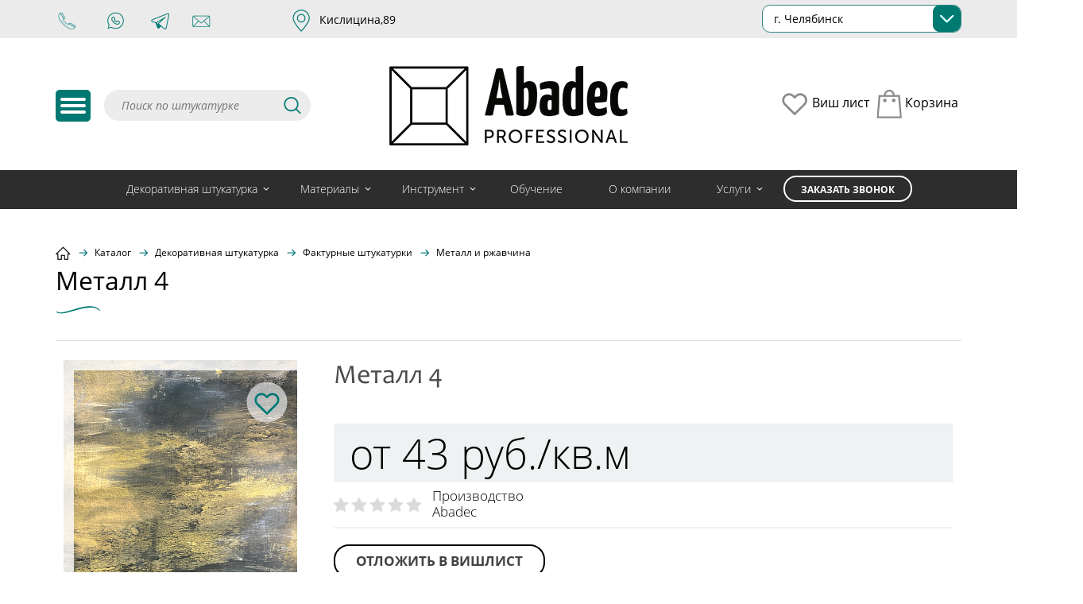

--- FILE ---
content_type: text/html; charset=UTF-8
request_url: https://abadec.ru/catalog/decorative_plaster/roman-stone/metall-4/
body_size: 17644
content:
<!DOCTYPE html>
<html lang="ru" class="notouch">
<head>
	<meta charset="UTF-8">
	<meta name="viewport" content="width=device-width, initial-scale=1.0">
	<title>Металл 4</title>

	<link href='https://fonts.googleapis.com/css?family=Open+Sans:400,300,300italic,400italic,600,600italic,700,700italic&amp;subset=latin,cyrillic' rel='stylesheet' type='text/css'>
	
		
		
	

	<!-- bx head -->
	<meta http-equiv="Content-Type" content="text/html; charset=UTF-8" />
<meta name="robots" content="index, follow" />
<link href="/bitrix/js/ui/design-tokens/dist/ui.design-tokens.min.css?173329930323463" type="text/css"  rel="stylesheet" />
<link href="/bitrix/js/ui/fonts/opensans/ui.font.opensans.min.css?16975428362320" type="text/css"  rel="stylesheet" />
<link href="/bitrix/js/main/popup/dist/main.popup.bundle.min.css?173329936526589" type="text/css"  rel="stylesheet" />
<link href="/local/templates/optimistelite/components/bitrix/iblock.vote/stars2/style.css?16975217561810" type="text/css"  rel="stylesheet" />
<link href="/local/templates/optimistelite/components/bitrix/main.share/element_detail/style.css?16975217551038" type="text/css"  rel="stylesheet" />
<link href="/bitrix/themes/.default/public/tcsbank.kupivkredit/front.css?1697521706206" type="text/css"  data-template-style="true"  rel="stylesheet" />
<link href="/local/templates/optimistelite/css/jquery.bxslider.css?16975217563813" type="text/css"  data-template-style="true"  rel="stylesheet" />
<link href="/local/templates/optimistelite/css/owl.carousel.css?16975217561421" type="text/css"  data-template-style="true"  rel="stylesheet" />
<link href="/local/templates/optimistelite/css/jquery.fancybox.css?16975217564903" type="text/css"  data-template-style="true"  rel="stylesheet" />
<link href="/local/templates/optimistelite/css/jquery-ui.min.css?169752175616760" type="text/css"  data-template-style="true"  rel="stylesheet" />
<link href="/local/templates/optimistelite/css/main.css?169752175691113" type="text/css"  data-template-style="true"  rel="stylesheet" />
<link href="/local/templates/optimistelite/css/media.css?169752175622708" type="text/css"  data-template-style="true"  rel="stylesheet" />
<link href="/local/templates/optimistelite/components/bitrix/search.suggest.input/.default/style.css?1697521755501" type="text/css"  data-template-style="true"  rel="stylesheet" />
<script>if(!window.BX)window.BX={};if(!window.BX.message)window.BX.message=function(mess){if(typeof mess==='object'){for(let i in mess) {BX.message[i]=mess[i];} return true;}};</script>
<script>(window.BX||top.BX).message({"pull_server_enabled":"N","pull_config_timestamp":0,"pull_guest_mode":"N","pull_guest_user_id":0});(window.BX||top.BX).message({"PULL_OLD_REVISION":"Для продолжения корректной работы с сайтом необходимо перезагрузить страницу."});</script>
<script>(window.BX||top.BX).message({"JS_CORE_LOADING":"Загрузка...","JS_CORE_NO_DATA":"- Нет данных -","JS_CORE_WINDOW_CLOSE":"Закрыть","JS_CORE_WINDOW_EXPAND":"Развернуть","JS_CORE_WINDOW_NARROW":"Свернуть в окно","JS_CORE_WINDOW_SAVE":"Сохранить","JS_CORE_WINDOW_CANCEL":"Отменить","JS_CORE_WINDOW_CONTINUE":"Продолжить","JS_CORE_H":"ч","JS_CORE_M":"м","JS_CORE_S":"с","JSADM_AI_HIDE_EXTRA":"Скрыть лишние","JSADM_AI_ALL_NOTIF":"Показать все","JSADM_AUTH_REQ":"Требуется авторизация!","JS_CORE_WINDOW_AUTH":"Войти","JS_CORE_IMAGE_FULL":"Полный размер"});</script>

<script src="/bitrix/js/main/core/core.min.js?1733299363225181"></script>

<script>BX.Runtime.registerExtension({"name":"main.core","namespace":"BX","loaded":true});</script>
<script>BX.setJSList(["\/bitrix\/js\/main\/core\/core_ajax.js","\/bitrix\/js\/main\/core\/core_promise.js","\/bitrix\/js\/main\/polyfill\/promise\/js\/promise.js","\/bitrix\/js\/main\/loadext\/loadext.js","\/bitrix\/js\/main\/loadext\/extension.js","\/bitrix\/js\/main\/polyfill\/promise\/js\/promise.js","\/bitrix\/js\/main\/polyfill\/find\/js\/find.js","\/bitrix\/js\/main\/polyfill\/includes\/js\/includes.js","\/bitrix\/js\/main\/polyfill\/matches\/js\/matches.js","\/bitrix\/js\/ui\/polyfill\/closest\/js\/closest.js","\/bitrix\/js\/main\/polyfill\/fill\/main.polyfill.fill.js","\/bitrix\/js\/main\/polyfill\/find\/js\/find.js","\/bitrix\/js\/main\/polyfill\/matches\/js\/matches.js","\/bitrix\/js\/main\/polyfill\/core\/dist\/polyfill.bundle.js","\/bitrix\/js\/main\/core\/core.js","\/bitrix\/js\/main\/polyfill\/intersectionobserver\/js\/intersectionobserver.js","\/bitrix\/js\/main\/lazyload\/dist\/lazyload.bundle.js","\/bitrix\/js\/main\/polyfill\/core\/dist\/polyfill.bundle.js","\/bitrix\/js\/main\/parambag\/dist\/parambag.bundle.js"]);
</script>
<script>BX.Runtime.registerExtension({"name":"ui.design-tokens","namespace":"window","loaded":true});</script>
<script>BX.Runtime.registerExtension({"name":"ui.fonts.opensans","namespace":"window","loaded":true});</script>
<script>BX.Runtime.registerExtension({"name":"main.popup","namespace":"BX.Main","loaded":true});</script>
<script>BX.Runtime.registerExtension({"name":"popup","namespace":"window","loaded":true});</script>
<script>(window.BX||top.BX).message({"LANGUAGE_ID":"ru","FORMAT_DATE":"DD.MM.YYYY","FORMAT_DATETIME":"DD.MM.YYYY HH:MI:SS","COOKIE_PREFIX":"BITRIX_SM","SERVER_TZ_OFFSET":"18000","UTF_MODE":"Y","SITE_ID":"oe","SITE_DIR":"\/","USER_ID":"","SERVER_TIME":1768889772,"USER_TZ_OFFSET":0,"USER_TZ_AUTO":"Y","bitrix_sessid":"57ba7d1fdd63fd661af3f66606a21bb0"});</script>


<script src="/bitrix/js/pull/protobuf/protobuf.min.js?169753949276433"></script>
<script src="/bitrix/js/pull/protobuf/model.min.js?169753949214190"></script>
<script src="/bitrix/js/main/core/core_promise.min.js?16975390192490"></script>
<script src="/bitrix/js/rest/client/rest.client.min.js?16975420129240"></script>
<script src="/bitrix/js/pull/client/pull.client.min.js?173329923749664"></script>
<script src="/bitrix/js/main/popup/dist/main.popup.bundle.min.js?173329936565924"></script>
<script src="/bitrix/js/main/cphttprequest.min.js?16975221923907"></script>
<script>var ajaxMessages = {wait:"Загрузка..."}</script>



<script src="/local/templates/optimistelite/js/jquery.js?169752175697180"></script>
<script src="/local/templates/optimistelite/js/jquery.formstyler.min.js?169752175618702"></script>
<script src="/local/templates/optimistelite/js/jquery.bxslider.min.js?169752175619359"></script>
<script src="/local/templates/optimistelite/js/owl.carousel.min.js?169752175623890"></script>
<script src="/local/templates/optimistelite/js/jquery.fancybox.pack.js?169752175623135"></script>
<script src="/local/templates/optimistelite/js/jquery.maskedinput.js?169752175615119"></script>
<script src="/local/templates/optimistelite/js/jquery-ui.min.js?169752175637371"></script>
<script src="/local/templates/optimistelite/js/underscore-min.js?169752175616410"></script>
<script src="/local/templates/optimistelite/js/main.js?169752175642045"></script>
<script src="/local/templates/optimistelite/components/bitrix/search.suggest.input/.default/script.js?169752175512503"></script>
<script src="/local/templates/optimistelite/components/bitrix/iblock.vote/stars2/script.js?16975217563234"></script>
<script src="/local/templates/optimistelite/components/bitrix/main.share/element_detail/script.min.js?1697521755711"></script>
<script src="/local/components/optimist/favor.small/templates/.default/script.js?16975217564833"></script>
<script>var _ba = _ba || []; _ba.push(["aid", "affcdaa6f38aa9b1d47713ee5f1e6a0c"]); _ba.push(["host", "abadec.ru"]); (function() {var ba = document.createElement("script"); ba.type = "text/javascript"; ba.async = true;ba.src = (document.location.protocol == "https:" ? "https://" : "http://") + "bitrix.info/ba.js";var s = document.getElementsByTagName("script")[0];s.parentNode.insertBefore(ba, s);})();</script>


	<!-- END bx head -->

	<script type="text/javascript">
		var mapOnContacts = `main.loadScript('https://api-maps.yandex.ru/2.0-stable/?load=package.full&lang=ru-RU', function() {
                ymaps.ready(function () {
                    var myMap = new ymaps.Map('maps', {
                        // центр и коэффициент масштабирования однозначно
                        // определяют область картографирования
                        center: [55.178969, 61.365030],
                        zoom: 16,
                    });

                    myPlacemark = new ymaps.Placemark(myMap.getCenter(), {
                            hintContent: 'Кислицина, 89',
                            balloonContent: 'Г. Челябинск, ул. Кислицина, д. 87 (цоколь)'
                        }, {
                            // Опции.
                            // Необходимо указать данный тип макета.
                            iconLayout: 'default#image',
                            // Своё изображение иконки метки.
                            iconImageHref: '/local/templates/optimistelite/img/ico/placemark.png',
                            // Размеры метки.
                            iconImageSize: [73, 71],
                            // Смещение левого верхнего угла иконки относительно
                            // её &quot;ножки&quot; (точки привязки).
                            iconImageOffset: [-70, -30]
                        });

                    myMap.geoObjects.add(myPlacemark);

                    myMap.controls.add(
                       new ymaps.control.ZoomControl()
                    );

                    myMap.controls.add('typeSelector');
                    myMap.controls.add('searchControl');

                });
            }, 'utf-8');`;
	</script>

</head>
<body class="">
<div id="panel"></div>
<!--'start_frame_cache_small_favor'-->
    <div style="display: none;" id="bxr-basket-content"><span id="bxr-basket-data">{"DELAY":[],"DELAY_PRODUCTS":[]}</span></div>
<!--'end_frame_cache_small_favor'-->

<div class="primary-menu">
    <a href="/" class="primary-menu__close"><i class="ico ico-close"></i></a>
    <div class="primary-menu__list">
        <ul>

			<li><a href="/about/">О нас</a></li>
	
			<li><a href="/payment/">Оплата</a></li>
	
			<li><a href="/contacts/">Контакты</a></li>
	
			<li><a href="/partners/">Партнерам</a></li>
	
			<li><a href="/shipping/">Доставка</a></li>
	
			<li><a href="/details/">Реквизиты</a></li>
	

        </ul>
    </div>

    <ul class="secondary-menu-mobile"></ul>
</div>

<div class="wrapper">
	<header>
		<div class="top-block">
			<div class="container">
				<div class="top-block__contacts">
						<span class="top-block__phone"><a href="tel:+73517772221"><i class="ico ico-phone"></i></a></span>
						<span class="top-block__phone" id="whatsapp"><a href="https://wa.me/79085736969" target="_blank"><i class="ico ico-whatsapp"></i></a></span>
						<span class="top-block__phone" id="telegram"><a href="https://t.me/abadec" target="_blank"><i class="ico ico-telegram"></i></a></span>
						<a href="mailto:info@optimistelite.ru" class="top-block__mail" ><i class="ico ico-mail"></i></a>
						<span class="top-block__adress"><i class="ico ico-adress"></i>Кислицина,89</span>
				</div>
				<div class="top-block__search">
					<form>
						<select class="select-city-list" id="js-select-location">
																							<option selected>г. Челябинск</option>
													</select>
					</form>
				</div>
			</div>
		</div>
		<div class="main-header">
			<div class="container">
				<div class="main-header__search">
					<div class="primary-menu-trigger">
						<span></span>
						<span></span>
						<span></span>
					</div>
					
<form class="search-form" action="/search/">
	<script>
	BX.ready(function(){
		var input = BX("qplSKIW");
		if (input)
			new JsSuggest(input, 'pe:10,md5:,site:oe');
	});
</script>
<IFRAME
	style="width:0px; height:0px; border: 0px;"
	src="javascript:''"
	name="qplSKIW_div_frame"
	id="qplSKIW_div_frame"
></IFRAME><input
			size="15"
		name="q"
	id="qplSKIW"
	value=""
	class="search-suggest"
	type="text"
	autocomplete="off"
	placeholder="Поиск по штукатурке"
/>
    <button name="s" type="submit"><i class="ico ico-search"></i></button>
</form>
				</div>
				<div class="main-header__logo">
					<a href="/"><img src="/local/templates/optimistelite/img/abadec_logo_1.png" alt="logo"></a>
				</div>
				<div class="main-header__links">
					<a href="/order/?favourites" class="main-header__list-link empty_favorites"><i class="ico ico-heart"></i>Виш лист</a>
					<a class="basket empty_cart">
    <i class="ico ico-basket"></i> Корзина <span class="basket-count"></span>
</a>				</div>
			</div>
		</div>
		<div class="nav-wrp">
			<nav>
				<div class="container">
					<div class="nav__ins">
						<div class="primary-menu-trigger">
							<span></span>
							<span></span>
							<span></span>
						</div>
						
<ul class="secondary-menu white-text">
	<ul class="secondary-menu white-text">
		<li class="active root">
			<a href="/catalog/decorative_plaster/" title="Декоративная штукатурка">Декоративная штукатурка</a>
			<ul class="">
				<li class="active root"><a href="/catalog/decorative_plaster/venetian-plaster/" title="Венецианские штукатурки"><strong>Венецианские штукатурки</strong></a></li>

				<li><a href="/catalog/decorative_plaster/venetian-plaster-2/" title="Венецианская штукатурка">Венецианская штукатурка</a></li>
				<li class="active"><a href="/catalog/decorative_plaster/krakelyur/" title="Мрамор">Мрамор</a></li>
				<li><a href="/catalog/decorative_plaster/venetian-plaster-base-with-craquelure/" title="Срез камня">Срез камня</a></li>
				<li class="root"><a href="/catalog/decorative_plaster/smooth-coating/" title="Тонкослойные штукатурки"><strong>Тонкослойные штукатурки</strong></a></li>

				<li><a href="/catalog/decorative_plaster/morskoy-zhemchug/" title="Замша">Замша</a></li>
				<li><a href="/catalog/decorative_plaster/the-karakum-new/" title="Изморозь">Изморозь</a></li>
				<li><a href="/catalog/decorative_plaster/tornado/" title="Песчаные барханы">Песчаные барханы</a></li>
				<li><a href="/catalog/decorative_plaster/wild-silk-new/" title="Флоковые покрытия">Флоковые покрытия</a></li>
				<li><a href="/catalog/decorative_plaster/shyelkovyy-put/" title="Шёлк">Шёлк</a></li>
				<li class="root"><a href="/catalog/decorative_plaster/textured-plaster/" title="Фактурные штукатурки"><strong>Фактурные штукатурки</strong></a></li>

				<li><a href="/catalog/decorative_plaster/crepa/" title="Бетон">Бетон</a></li>
				<li><a href="/catalog/decorative_plaster/mirage/" title="Геометрия">Геометрия</a></li>
				<li><a href="/catalog/decorative_plaster/manna/" title="Дерево">Дерево</a></li>
				<li><a href="/catalog/decorative_plaster/kamennyy-shpon/" title="Каменный шпон">Каменный шпон</a></li>
				<li><a href="/catalog/decorative_plaster/viktoriya/" title="Камни">Камни</a></li>
				<li><a href="/catalog/decorative_plaster/vizantiya/" title="Карта мира">Карта мира</a></li>
				<li><a href="/catalog/decorative_plaster/volna/" title="Кирпич">Кирпич</a></li>
				<li><a href="/catalog/decorative_plaster/dekorativnoe_pokrytie_staryj_zamok/" title="Кожа">Кожа</a></li>
				<li><a href="/catalog/decorative_plaster/roman-stone/" title="Металл и ржавчина">Металл и ржавчина</a></li>
				<li><a href="/catalog/decorative_plaster/okeaniya/" title="Рогожка">Рогожка</a></li>
				<li><a href="/catalog/decorative_plaster/tiburtine-new/" title="Травертин">Травертин</a></li>
				<li><a href="/catalog/decorative_plaster/fakturnye-kraski/" title="Фактурные краски">Фактурные краски</a></li>
				<li><a href="/catalog/decorative_plaster/treshchiny/" title="Шебби шик">Шебби шик</a></li>
				<li class="root"><a href="/catalog/decorative_plaster/khudozhestvennye-dekory/" title="Художественные декоры"><strong>Художественные декоры</strong></a></li>

				<li><a href="/catalog/decorative_plaster/trafarety/" title="Трафареты">Трафареты</a></li>
				<li><a href="/catalog/decorative_plaster/firmennoe-oformlenie/" title="Фирменное оформление">Фирменное оформление</a></li>
				<li><a href="/catalog/decorative_plaster/shtampy/" title="Штампы">Штампы</a></li>
			</ul>
		</li><li class="root">
			<a href="/catalog/materials/" title="Материалы">Материалы</a>
			<ul>
				<li><a href="/catalog/materials/dekorativnye-dobavki-i-kolery/" title="Декоративные добавки и колеры"><strong>Декоративные добавки и колеры</strong></a></li>

				<li><a href="/catalog/materials/dekorativnye-pokrytiya/" title="Декоративные покрытия"><strong>Декоративные покрытия</strong></a></li>

				<li><a href="/catalog/materials/kraski-i-finishnye-materialy/" title="Краски и Финишные материалы"><strong>Краски и Финишные материалы</strong></a></li>

				<li><a href="/catalog/materials/podgotovitelnye-materialy/" title="Подготовительные материалы"><strong>Подготовительные материалы</strong></a></li>

			</ul>
		</li><li class="root">
			<a href="/catalog/tool/" title="Инструмент">Инструмент</a>
			<ul>
				<li><a href="/catalog/tool/applikatory-shtampy-trafarety/" title="Аппликаторы, штампы, трафареты"><strong>Аппликаторы, штампы, трафареты</strong></a></li>

				<li><a href="/catalog/tool/gubki-perchatki-dekorativnye/" title="Губки, перчатки декоративные"><strong>Губки, перчатки декоративные</strong></a></li>

				<li><a href="/catalog/tool/Dekorativnye_valiki/" title="Декоративные валики"><strong>Декоративные валики</strong></a></li>

				<li><a href="/catalog/tool/kelmy-venetsianskie/" title="Кельмы венецианские"><strong>Кельмы венецианские</strong></a></li>

				<li><a href="/catalog/tool/kelmy-venetsianskie-plastikovye/" title="Кельмы венецианские пластиковые"><strong>Кельмы венецианские пластиковые</strong></a></li>

				<li><a href="/catalog/tool/Kisti_dekorativnye_i_maljarnye/" title="Кисти декоративные и малярные"><strong>Кисти декоративные и малярные</strong></a></li>

				<li><a href="/catalog/tool/shpatelya/" title="Шпателя, скребки, гребенки"><strong>Шпателя, скребки, гребенки</strong></a></li>

			</ul>
		</li>
		<li>
			<a href="/training/" title="Обучение">Обучение</a>
		</li>
		<li>
			<a href="/about/" title="О компании">О компании</a>
		</li>
		<li class="root">
			<a href="/catalog/services/" title="Услуги">Услуги</a>
			<ul>
				<li><a href="/catalog/services/interernaya-rospis/" title="Интерьерная роспись"><strong>Интерьерная роспись</strong></a></li>

				<li><a href="/catalog/services/testovyy-razdel-uslug/" title="Лепка в интерьере (барельеф)"><strong>Лепка в интерьере (барельеф)</strong></a></li>

				<li><a href="/catalog/services/montazh-fresok/" title="Монтаж фресок"><strong>Монтаж фресок</strong></a></li>

				<li><a href="/catalog/services/nanesenie-venetsianskikh-shtukaturok/" title="Нанесение венецианских штукатурок"><strong>Нанесение венецианских штукатурок</strong></a></li>

				<li><a href="/catalog/services/nanesenie-tonkosloynykh-shtukaturok/" title="Нанесение тонкослойных штукатурок"><strong>Нанесение тонкослойных штукатурок</strong></a></li>

				<li><a href="/catalog/services/nanesenie-dekorativnoy-shtukaturki/" title="Нанесение фактурной декоративной штукатурки"><strong>Нанесение фактурной декоративной штукатурки</strong></a></li>

				<li><a href="/catalog/services/nanesenie-fasadnykh-shtukaturok/" title="Нанесение фасадных штукатурок"><strong>Нанесение фасадных штукатурок</strong></a></li>

				<li><a href="/catalog/services/trafarety/" title="Работы с трафаретами"><strong>Работы с трафаретами</strong></a></li>

				<li><a href="/catalog/services/sozdanie-osobykh-dekorativnykh-effektov/" title="Создание особых декоративных эффектов"><strong>Создание особых декоративных эффектов</strong></a></li>

			</ul>
		</li>

	</ul>
</ul>
						<a href="#callback" class="btn-white jsform">ЗАКАЗАТЬ ЗВОНОК</a>
					</div>

				</div>
			</nav>
		</div>
	</header>

	<main>
				<div class="container">
							<div class="h-page">
					<ul class="road-link"><li><a href="/"><i class="ico ico-home"></i></a></li><li><a href="/catalog/" title="Каталог">Каталог</a></li><li><a href="/catalog/decorative_plaster/" title="Декоративная штукатурка">Декоративная штукатурка</a></li><li><a href="/catalog/decorative_plaster/textured-plaster/" title="Фактурные штукатурки">Фактурные штукатурки</a></li><li>Металл и ржавчина</li></ul>					<h1 class="title-block">Металл 4</h1>
				</div>
						<!-- content -->



<div class="product-wrapper item jsitem" data-id="38579">
	<div class="element_ajax_wrapper">
				<div class="factures-block clearfix" id="38579">
	<div class="factura clearfix">
		<div class="img-block">
			<a href="/upload/resize_cache/iblock/238/1600_1000_1/2382ccfffd2577b542f05e6eaa1f4d00.JPG" class="picture">
				<img src="/upload/resize_cache/iblock/238/315_420_1/2382ccfffd2577b542f05e6eaa1f4d00.JPG" data-id="0" />
			</a>
			<button class="bxr-indicator-item bxr-indicator-item-favor bxr-basket-favor" data-item="38579" data-favor="">
				<span class="favorites_icon"></span>
			</button>
		</div>
		<div class="text">
			<div class="title">
				Металл 4&nbsp;
							</div>
			<div class="descr"></div>
							<div class="price-block">от <span>43</span> руб./кв.м</div>
			
			<div class="manufacturer-block">
				<table class="bx_item_detail_rating">
	<tr>
		<td>
                    <div class="bx_item_rating">
                            <div class="bx_stars_container">
                                    <div id="bx_vo_29_38579_sBq3II_stars" class="bx_stars_bg"></div>
                                    <div id="bx_vo_29_38579_sBq3II_progr" class="bx_stars_progres"></div>
                            </div>
                    </div>
		</td>
		<!--<td>-->
			<!--<span id="" class="bx_stars_rating_votes">(0)</span>-->
		</td>
	</tr>
</table>
<script type="text/javascript">
BX.ready(function(){
	window.bx_vo_29_38579_sBq3II = new JCIblockVoteStars({'progressId':'bx_vo_29_38579_sBq3II_progr','ratingId':'bx_vo_29_38579_sBq3II_rating','starsId':'bx_vo_29_38579_sBq3II_stars','ajaxUrl':'/bitrix/components/bitrix/iblock.vote/component.php','voteId':'38579'});

	window.bx_vo_29_38579_sBq3II.ajaxParams = {'SESSION_PARAMS':'9a2a61748574566943c4c77c850e9f60','PAGE_PARAMS':{'ELEMENT_ID':'38579'},'sessid':'57ba7d1fdd63fd661af3f66606a21bb0','AJAX_CALL':'Y'};
	window.bx_vo_29_38579_sBq3II.setValue("0");
	window.bx_vo_29_38579_sBq3II.setVotes("0");
});
</script><script type="text/javascript">
BX.ready(
	BX.defer(function(){
		if (!!window.bx_vo_29_38579_sBq3II)
		{
			window.bx_vo_29_38579_sBq3II.bindEvents();
		}
	})
);
</script>
									<span class="name">Производство<br />Abadec</span>
				
			</div>

			<div class="button button_favorites" data-item="38579" data-favor="">Отложить в вишлист</div>
			
							<br>
				<br>
				<div id="color-picker">
					<input class="pick_color_input" type="color"value="#ff0000" style='opacity:0;position:absolute;display: none;'/>
					<button class="pick_color_button">Свой цвет</button>
				</div>
				<style>
                    .pick_color_button {
                        border: 2px solid black;
                        color: rgb(67, 67, 67);
                        border-radius: 19px;
                        display: inline-block;
                        font-size: 17px;
                        font-weight: bold;
                        padding: 7px 26px 8px;
                        text-transform: uppercase;
                    }
				</style>
			<script type="text/javascript" src="/local/templates/optimistelite/js/color.js"></script>
			
			<div class="news-detail-share">
				<span>Поделиться:</span>
				<noindex>
					    <ul class="bxr-share-social">
                                <li class="bxr-share-icon">
<a
	href="http://vkontakte.ru/share.php?image=http://optimistelite.ru/upload/resize_cache/iblock/238/315_420_1/2382ccfffd2577b542f05e6eaa1f4d00.JPG&url=https://abadec.ru/catalog/decorative_plaster/roman-stone/metall-4/&title=Металл 4"
	onclick="window.open(this.href,'','toolbar=0,status=0,width=626,height=436');return false;"
	target="_blank"
	class="vk"
	title="Вконтакте"
><i class="ico ico-vk"></i></a>
</li>
                                <li class="bxr-share-icon">
<a
	href="https://connect.ok.ru/offer?url=https://abadec.ru/catalog/decorative_plaster/roman-stone/metall-4/&title=Металл 4"
	onclick="window.open(this.href,'','toolbar=0,status=0,width=626,height=436');return false;"
	target="_blank"
	class="ok"
	title="Одноклассники"
><i class="ico ico-ok"></i></a>
</li>
                    </ul>
    				</noindex>
			</div>
			
					</div>
	</div>

	<a href="/upload/resize_cache/iblock/238/1600_1000_1/2382ccfffd2577b542f05e6eaa1f4d00.JPG" rel="gallery1" data-id="0" class="more-img"></a>
</div>

<div class="tabs-block">
	<ul class="tabs">
					<li><a href="#tab-calculate">Расчёт</a></li>
											</ul>
			<!--start calculate-->
		<div class="pane item_text" id="tab-calculate">
			<div class="calc-form-block clearfix item jsitem" data-id="38579">
				<form class="calc-form">
					<div class="row">
						<div class="notetext">Цвета являются приблизительными для расчета. Выбрать цвет более точно можно в наших офисах</div>
						<label>Выбор цвета</label>
												<div class="color_select">
							<input name="color" type="hidden" class="color_input" value="6374">
							<input name="proportion" type="hidden" class="proportion_input" value="1">
							<div class="select"><div class="color"></div><div class="name"></div><div class="arrow"></div></div>
							<div class="popup">
								<table>
									<tr>
										<th></th>
										<th>100%</th>
										<th>1:1</th>
										<th>1:5</th>
										<th>1:10</th>
										<th>1:20</th>
										<th>1:40</th>
									</tr>
																			<tr class="color">
											<td class="name" title="Белый">162<br /></td>
																							<td class="item active" data-color="6374" data-proportion="1" data-proportion-name="100%">
																											<div class="value" title="Белый">
															<span style="background-color: #fff;"></span><i></i>
														</div>
																									</td>
																							<td class="item">
																									</td>
																							<td class="item">
																									</td>
																							<td class="item">
																									</td>
																							<td class="item">
																									</td>
																							<td class="item">
																									</td>
																					</tr>
																			<tr class="color">
											<td class="name" title="Оранжевый">152<br /></td>
																							<td class="item" data-color="8048" data-proportion="1" data-proportion-name="100%">
																											<div class="value" title="Оранжевый">
															<span style="background-color: #df533a;"></span><i></i>
														</div>
																									</td>
																							<td class="item" data-color="8048" data-proportion="2" data-proportion-name="1:1">
																											<div class="value" title="Оранжевый">
															<span style="background-color: #df533a;"></span><i></i>
														</div>
																									</td>
																							<td class="item" data-color="8048" data-proportion="3" data-proportion-name="1:5">
																											<div class="value" title="Оранжевый">
															<span style="background-color: #df533a;"></span><i></i>
														</div>
																									</td>
																							<td class="item" data-color="8048" data-proportion="4" data-proportion-name="1:10">
																											<div class="value" title="Оранжевый">
															<span style="background-color: #df533a;"></span><i></i>
														</div>
																									</td>
																							<td class="item" data-color="8048" data-proportion="5" data-proportion-name="1:20">
																											<div class="value" title="Оранжевый">
															<span style="background-color: #df533a;"></span><i></i>
														</div>
																									</td>
																							<td class="item" data-color="8048" data-proportion="6" data-proportion-name="1:40">
																											<div class="value" title="Оранжевый">
															<span style="background-color: #df533a;"></span><i></i>
														</div>
																									</td>
																					</tr>
																			<tr class="color">
											<td class="name" title="Свой цвет">800<br /></td>
																							<td class="item">
																									</td>
																							<td class="item">
																									</td>
																							<td class="item">
																									</td>
																							<td class="item">
																									</td>
																							<td class="item">
																									</td>
																							<td class="item">
																									</td>
																					</tr>
																			<tr class="color">
											<td class="name" title="Фиолетовый">159<br /></td>
																							<td class="item" data-color="10038" data-proportion="1" data-proportion-name="100%">
																											<div class="value" title="Фиолетовый">
															<span style="background-color: #3c3556;"></span><i></i>
														</div>
																									</td>
																							<td class="item" data-color="10038" data-proportion="2" data-proportion-name="1:1">
																											<div class="value" title="Фиолетовый">
															<span style="background-color: #3c3556;"></span><i></i>
														</div>
																									</td>
																							<td class="item" data-color="10038" data-proportion="3" data-proportion-name="1:5">
																											<div class="value" title="Фиолетовый">
															<span style="background-color: #3c3556;"></span><i></i>
														</div>
																									</td>
																							<td class="item" data-color="10038" data-proportion="4" data-proportion-name="1:10">
																											<div class="value" title="Фиолетовый">
															<span style="background-color: #3c3556;"></span><i></i>
														</div>
																									</td>
																							<td class="item" data-color="10038" data-proportion="5" data-proportion-name="1:20">
																											<div class="value" title="Фиолетовый">
															<span style="background-color: #3c3556;"></span><i></i>
														</div>
																									</td>
																							<td class="item" data-color="10038" data-proportion="6" data-proportion-name="1:40">
																											<div class="value" title="Фиолетовый">
															<span style="background-color: #3c3556;"></span><i></i>
														</div>
																									</td>
																					</tr>
																			<tr class="color">
											<td class="name" title="Синее море">155<br /></td>
																							<td class="item" data-color="9857" data-proportion="1" data-proportion-name="100%">
																											<div class="value" title="Синее море">
															<span style="background-color: #1b5585;"></span><i></i>
														</div>
																									</td>
																							<td class="item" data-color="9857" data-proportion="2" data-proportion-name="1:1">
																											<div class="value" title="Синее море">
															<span style="background-color: #1b5585;"></span><i></i>
														</div>
																									</td>
																							<td class="item" data-color="9857" data-proportion="3" data-proportion-name="1:5">
																											<div class="value" title="Синее море">
															<span style="background-color: #1b5585;"></span><i></i>
														</div>
																									</td>
																							<td class="item" data-color="9857" data-proportion="4" data-proportion-name="1:10">
																											<div class="value" title="Синее море">
															<span style="background-color: #1b5585;"></span><i></i>
														</div>
																									</td>
																							<td class="item" data-color="9857" data-proportion="5" data-proportion-name="1:20">
																											<div class="value" title="Синее море">
															<span style="background-color: #1b5585;"></span><i></i>
														</div>
																									</td>
																							<td class="item" data-color="9857" data-proportion="6" data-proportion-name="1:40">
																											<div class="value" title="Синее море">
															<span style="background-color: #1b5585;"></span><i></i>
														</div>
																									</td>
																					</tr>
																			<tr class="color">
											<td class="name" title="Синий">156<br /></td>
																							<td class="item" data-color="9676" data-proportion="1" data-proportion-name="100%">
																											<div class="value" title="Синий">
															<span style="background-color: #005b88;"></span><i></i>
														</div>
																									</td>
																							<td class="item" data-color="9676" data-proportion="2" data-proportion-name="1:1">
																											<div class="value" title="Синий">
															<span style="background-color: #005b88;"></span><i></i>
														</div>
																									</td>
																							<td class="item" data-color="9676" data-proportion="3" data-proportion-name="1:5">
																											<div class="value" title="Синий">
															<span style="background-color: #005b88;"></span><i></i>
														</div>
																									</td>
																							<td class="item" data-color="9676" data-proportion="4" data-proportion-name="1:10">
																											<div class="value" title="Синий">
															<span style="background-color: #005b88;"></span><i></i>
														</div>
																									</td>
																							<td class="item" data-color="9676" data-proportion="5" data-proportion-name="1:20">
																											<div class="value" title="Синий">
															<span style="background-color: #005b88;"></span><i></i>
														</div>
																									</td>
																							<td class="item" data-color="9676" data-proportion="6" data-proportion-name="1:40">
																											<div class="value" title="Синий">
															<span style="background-color: #005b88;"></span><i></i>
														</div>
																									</td>
																					</tr>
																			<tr class="color">
											<td class="name" title="Голубая лагуна">161<br /></td>
																							<td class="item" data-color="9495" data-proportion="1" data-proportion-name="100%">
																											<div class="value" title="Голубая лагуна">
															<span style="background-color: #5095d0;"></span><i></i>
														</div>
																									</td>
																							<td class="item" data-color="9495" data-proportion="2" data-proportion-name="1:1">
																											<div class="value" title="Голубая лагуна">
															<span style="background-color: #5095d0;"></span><i></i>
														</div>
																									</td>
																							<td class="item" data-color="9495" data-proportion="3" data-proportion-name="1:5">
																											<div class="value" title="Голубая лагуна">
															<span style="background-color: #5095d0;"></span><i></i>
														</div>
																									</td>
																							<td class="item" data-color="9495" data-proportion="4" data-proportion-name="1:10">
																											<div class="value" title="Голубая лагуна">
															<span style="background-color: #5095d0;"></span><i></i>
														</div>
																									</td>
																							<td class="item" data-color="9495" data-proportion="5" data-proportion-name="1:20">
																											<div class="value" title="Голубая лагуна">
															<span style="background-color: #5095d0;"></span><i></i>
														</div>
																									</td>
																							<td class="item" data-color="9495" data-proportion="6" data-proportion-name="1:40">
																											<div class="value" title="Голубая лагуна">
															<span style="background-color: #5095d0;"></span><i></i>
														</div>
																									</td>
																					</tr>
																			<tr class="color">
											<td class="name" title="Морская волна">126<br /></td>
																							<td class="item" data-color="9314" data-proportion="1" data-proportion-name="100%">
																											<div class="value" title="Морская волна">
															<span style="background-color: #01756c;"></span><i></i>
														</div>
																									</td>
																							<td class="item" data-color="9314" data-proportion="2" data-proportion-name="1:1">
																											<div class="value" title="Морская волна">
															<span style="background-color: #01756c;"></span><i></i>
														</div>
																									</td>
																							<td class="item" data-color="9314" data-proportion="3" data-proportion-name="1:5">
																											<div class="value" title="Морская волна">
															<span style="background-color: #01756c;"></span><i></i>
														</div>
																									</td>
																							<td class="item" data-color="9314" data-proportion="4" data-proportion-name="1:10">
																											<div class="value" title="Морская волна">
															<span style="background-color: #01756c;"></span><i></i>
														</div>
																									</td>
																							<td class="item" data-color="9314" data-proportion="5" data-proportion-name="1:20">
																											<div class="value" title="Морская волна">
															<span style="background-color: #01756c;"></span><i></i>
														</div>
																									</td>
																							<td class="item" data-color="9314" data-proportion="6" data-proportion-name="1:40">
																											<div class="value" title="Морская волна">
															<span style="background-color: #01756c;"></span><i></i>
														</div>
																									</td>
																					</tr>
																			<tr class="color">
											<td class="name" title="Изумрудный">157<br /></td>
																							<td class="item" data-color="9133" data-proportion="1" data-proportion-name="100%">
																											<div class="value" title="Изумрудный">
															<span style="background-color: #00755a;"></span><i></i>
														</div>
																									</td>
																							<td class="item" data-color="9133" data-proportion="2" data-proportion-name="1:1">
																											<div class="value" title="Изумрудный">
															<span style="background-color: #00755a;"></span><i></i>
														</div>
																									</td>
																							<td class="item" data-color="9133" data-proportion="3" data-proportion-name="1:5">
																											<div class="value" title="Изумрудный">
															<span style="background-color: #00755a;"></span><i></i>
														</div>
																									</td>
																							<td class="item" data-color="9133" data-proportion="4" data-proportion-name="1:10">
																											<div class="value" title="Изумрудный">
															<span style="background-color: #00755a;"></span><i></i>
														</div>
																									</td>
																							<td class="item" data-color="9133" data-proportion="5" data-proportion-name="1:20">
																											<div class="value" title="Изумрудный">
															<span style="background-color: #00755a;"></span><i></i>
														</div>
																									</td>
																							<td class="item" data-color="9133" data-proportion="6" data-proportion-name="1:40">
																											<div class="value" title="Изумрудный">
															<span style="background-color: #00755a;"></span><i></i>
														</div>
																									</td>
																					</tr>
																			<tr class="color">
											<td class="name" title="Зелёное яблоко">128<br /></td>
																							<td class="item" data-color="8952" data-proportion="1" data-proportion-name="100%">
																											<div class="value" title="Зелёное яблоко">
															<span style="background-color: #249044;"></span><i></i>
														</div>
																									</td>
																							<td class="item" data-color="8952" data-proportion="2" data-proportion-name="1:1">
																											<div class="value" title="Зелёное яблоко">
															<span style="background-color: #249044;"></span><i></i>
														</div>
																									</td>
																							<td class="item" data-color="8952" data-proportion="3" data-proportion-name="1:5">
																											<div class="value" title="Зелёное яблоко">
															<span style="background-color: #249044;"></span><i></i>
														</div>
																									</td>
																							<td class="item" data-color="8952" data-proportion="4" data-proportion-name="1:10">
																											<div class="value" title="Зелёное яблоко">
															<span style="background-color: #249044;"></span><i></i>
														</div>
																									</td>
																							<td class="item" data-color="8952" data-proportion="5" data-proportion-name="1:20">
																											<div class="value" title="Зелёное яблоко">
															<span style="background-color: #249044;"></span><i></i>
														</div>
																									</td>
																							<td class="item" data-color="8952" data-proportion="6" data-proportion-name="1:40">
																											<div class="value" title="Зелёное яблоко">
															<span style="background-color: #249044;"></span><i></i>
														</div>
																									</td>
																					</tr>
																			<tr class="color">
											<td class="name" title="Тёмно-зеленый">108<br /></td>
																							<td class="item" data-color="8771" data-proportion="1" data-proportion-name="100%">
																											<div class="value" title="Тёмно-зеленый">
															<span style="background-color: #306a51;"></span><i></i>
														</div>
																									</td>
																							<td class="item" data-color="8771" data-proportion="2" data-proportion-name="1:1">
																											<div class="value" title="Тёмно-зеленый">
															<span style="background-color: #306a51;"></span><i></i>
														</div>
																									</td>
																							<td class="item" data-color="8771" data-proportion="3" data-proportion-name="1:5">
																											<div class="value" title="Тёмно-зеленый">
															<span style="background-color: #306a51;"></span><i></i>
														</div>
																									</td>
																							<td class="item" data-color="8771" data-proportion="4" data-proportion-name="1:10">
																											<div class="value" title="Тёмно-зеленый">
															<span style="background-color: #306a51;"></span><i></i>
														</div>
																									</td>
																							<td class="item" data-color="8771" data-proportion="5" data-proportion-name="1:20">
																											<div class="value" title="Тёмно-зеленый">
															<span style="background-color: #306a51;"></span><i></i>
														</div>
																									</td>
																							<td class="item" data-color="8771" data-proportion="6" data-proportion-name="1:40">
																											<div class="value" title="Тёмно-зеленый">
															<span style="background-color: #306a51;"></span><i></i>
														</div>
																									</td>
																					</tr>
																			<tr class="color">
											<td class="name" title="Фламинго">160<br /></td>
																							<td class="item" data-color="8590" data-proportion="1" data-proportion-name="100%">
																											<div class="value" title="Фламинго">
															<span style="background-color: #a13064;"></span><i></i>
														</div>
																									</td>
																							<td class="item" data-color="8590" data-proportion="2" data-proportion-name="1:1">
																											<div class="value" title="Фламинго">
															<span style="background-color: #a13064;"></span><i></i>
														</div>
																									</td>
																							<td class="item" data-color="8590" data-proportion="3" data-proportion-name="1:5">
																											<div class="value" title="Фламинго">
															<span style="background-color: #a13064;"></span><i></i>
														</div>
																									</td>
																							<td class="item" data-color="8590" data-proportion="4" data-proportion-name="1:10">
																											<div class="value" title="Фламинго">
															<span style="background-color: #a13064;"></span><i></i>
														</div>
																									</td>
																							<td class="item" data-color="8590" data-proportion="5" data-proportion-name="1:20">
																											<div class="value" title="Фламинго">
															<span style="background-color: #a13064;"></span><i></i>
														</div>
																									</td>
																							<td class="item" data-color="8590" data-proportion="6" data-proportion-name="1:40">
																											<div class="value" title="Фламинго">
															<span style="background-color: #a13064;"></span><i></i>
														</div>
																									</td>
																					</tr>
																			<tr class="color">
											<td class="name" title="Красный">153<br /></td>
																							<td class="item" data-color="8409" data-proportion="1" data-proportion-name="100%">
																											<div class="value" title="Красный">
															<span style="background-color: #c73538;"></span><i></i>
														</div>
																									</td>
																							<td class="item" data-color="8409" data-proportion="2" data-proportion-name="1:1">
																											<div class="value" title="Красный">
															<span style="background-color: #c73538;"></span><i></i>
														</div>
																									</td>
																							<td class="item" data-color="8409" data-proportion="3" data-proportion-name="1:5">
																											<div class="value" title="Красный">
															<span style="background-color: #c73538;"></span><i></i>
														</div>
																									</td>
																							<td class="item" data-color="8409" data-proportion="4" data-proportion-name="1:10">
																											<div class="value" title="Красный">
															<span style="background-color: #c73538;"></span><i></i>
														</div>
																									</td>
																							<td class="item" data-color="8409" data-proportion="5" data-proportion-name="1:20">
																											<div class="value" title="Красный">
															<span style="background-color: #c73538;"></span><i></i>
														</div>
																									</td>
																							<td class="item" data-color="8409" data-proportion="6" data-proportion-name="1:40">
																											<div class="value" title="Красный">
															<span style="background-color: #c73538;"></span><i></i>
														</div>
																									</td>
																					</tr>
																			<tr class="color">
											<td class="name" title="Желтый">150<br /></td>
																							<td class="item" data-color="6372" data-proportion="1" data-proportion-name="100%">
																											<div class="value" title="Желтый">
															<span style="background-color: #f2e40a;"></span><i></i>
														</div>
																									</td>
																							<td class="item" data-color="6372" data-proportion="2" data-proportion-name="1:1">
																											<div class="value" title="Желтый">
															<span style="background-color: #f2e40a;"></span><i></i>
														</div>
																									</td>
																							<td class="item" data-color="6372" data-proportion="3" data-proportion-name="1:5">
																											<div class="value" title="Желтый">
															<span style="background-color: #f2e40a;"></span><i></i>
														</div>
																									</td>
																							<td class="item" data-color="6372" data-proportion="4" data-proportion-name="1:10">
																											<div class="value" title="Желтый">
															<span style="background-color: #f2e40a;"></span><i></i>
														</div>
																									</td>
																							<td class="item" data-color="6372" data-proportion="5" data-proportion-name="1:20">
																											<div class="value" title="Желтый">
															<span style="background-color: #f2e40a;"></span><i></i>
														</div>
																									</td>
																							<td class="item" data-color="6372" data-proportion="6" data-proportion-name="1:40">
																											<div class="value" title="Желтый">
															<span style="background-color: #f2e40a;"></span><i></i>
														</div>
																									</td>
																					</tr>
																			<tr class="color">
											<td class="name" title="Терракотовый">154<br /></td>
																							<td class="item" data-color="8047" data-proportion="1" data-proportion-name="100%">
																											<div class="value" title="Терракотовый">
															<span style="background-color: #904c43;"></span><i></i>
														</div>
																									</td>
																							<td class="item" data-color="8047" data-proportion="2" data-proportion-name="1:1">
																											<div class="value" title="Терракотовый">
															<span style="background-color: #904c43;"></span><i></i>
														</div>
																									</td>
																							<td class="item" data-color="8047" data-proportion="3" data-proportion-name="1:5">
																											<div class="value" title="Терракотовый">
															<span style="background-color: #904c43;"></span><i></i>
														</div>
																									</td>
																							<td class="item" data-color="8047" data-proportion="4" data-proportion-name="1:10">
																											<div class="value" title="Терракотовый">
															<span style="background-color: #904c43;"></span><i></i>
														</div>
																									</td>
																							<td class="item" data-color="8047" data-proportion="5" data-proportion-name="1:20">
																											<div class="value" title="Терракотовый">
															<span style="background-color: #904c43;"></span><i></i>
														</div>
																									</td>
																							<td class="item" data-color="8047" data-proportion="6" data-proportion-name="1:40">
																											<div class="value" title="Терракотовый">
															<span style="background-color: #904c43;"></span><i></i>
														</div>
																									</td>
																					</tr>
																			<tr class="color">
											<td class="name" title="Красно-коричневый">111<br /></td>
																							<td class="item" data-color="7866" data-proportion="1" data-proportion-name="100%">
																											<div class="value" title="Красно-коричневый">
															<span style="background-color: #784541;"></span><i></i>
														</div>
																									</td>
																							<td class="item" data-color="7866" data-proportion="2" data-proportion-name="1:1">
																											<div class="value" title="Красно-коричневый">
															<span style="background-color: #784541;"></span><i></i>
														</div>
																									</td>
																							<td class="item" data-color="7866" data-proportion="3" data-proportion-name="1:5">
																											<div class="value" title="Красно-коричневый">
															<span style="background-color: #784541;"></span><i></i>
														</div>
																									</td>
																							<td class="item" data-color="7866" data-proportion="4" data-proportion-name="1:10">
																											<div class="value" title="Красно-коричневый">
															<span style="background-color: #784541;"></span><i></i>
														</div>
																									</td>
																							<td class="item" data-color="7866" data-proportion="5" data-proportion-name="1:20">
																											<div class="value" title="Красно-коричневый">
															<span style="background-color: #784541;"></span><i></i>
														</div>
																									</td>
																							<td class="item" data-color="7866" data-proportion="6" data-proportion-name="1:40">
																											<div class="value" title="Красно-коричневый">
															<span style="background-color: #784541;"></span><i></i>
														</div>
																									</td>
																					</tr>
																			<tr class="color">
											<td class="name" title="Черный">114<br /></td>
																							<td class="item" data-color="7685" data-proportion="1" data-proportion-name="100%">
																											<div class="value" title="Черный">
															<span style="background-color: #2d3134;"></span><i></i>
														</div>
																									</td>
																							<td class="item" data-color="7685" data-proportion="2" data-proportion-name="1:1">
																											<div class="value" title="Черный">
															<span style="background-color: #2d3134;"></span><i></i>
														</div>
																									</td>
																							<td class="item" data-color="7685" data-proportion="3" data-proportion-name="1:5">
																											<div class="value" title="Черный">
															<span style="background-color: #2d3134;"></span><i></i>
														</div>
																									</td>
																							<td class="item" data-color="7685" data-proportion="4" data-proportion-name="1:10">
																											<div class="value" title="Черный">
															<span style="background-color: #2d3134;"></span><i></i>
														</div>
																									</td>
																							<td class="item" data-color="7685" data-proportion="5" data-proportion-name="1:20">
																											<div class="value" title="Черный">
															<span style="background-color: #2d3134;"></span><i></i>
														</div>
																									</td>
																							<td class="item" data-color="7685" data-proportion="6" data-proportion-name="1:40">
																											<div class="value" title="Черный">
															<span style="background-color: #2d3134;"></span><i></i>
														</div>
																									</td>
																					</tr>
																			<tr class="color">
											<td class="name" title="Шоколадный">158<br /></td>
																							<td class="item" data-color="7504" data-proportion="1" data-proportion-name="100%">
																											<div class="value" title="Шоколадный">
															<span style="background-color: #3e3936;"></span><i></i>
														</div>
																									</td>
																							<td class="item" data-color="7504" data-proportion="2" data-proportion-name="1:1">
																											<div class="value" title="Шоколадный">
															<span style="background-color: #3e3936;"></span><i></i>
														</div>
																									</td>
																							<td class="item" data-color="7504" data-proportion="3" data-proportion-name="1:5">
																											<div class="value" title="Шоколадный">
															<span style="background-color: #3e3936;"></span><i></i>
														</div>
																									</td>
																							<td class="item" data-color="7504" data-proportion="4" data-proportion-name="1:10">
																											<div class="value" title="Шоколадный">
															<span style="background-color: #3e3936;"></span><i></i>
														</div>
																									</td>
																							<td class="item" data-color="7504" data-proportion="5" data-proportion-name="1:20">
																											<div class="value" title="Шоколадный">
															<span style="background-color: #3e3936;"></span><i></i>
														</div>
																									</td>
																							<td class="item" data-color="7504" data-proportion="6" data-proportion-name="1:40">
																											<div class="value" title="Шоколадный">
															<span style="background-color: #3e3936;"></span><i></i>
														</div>
																									</td>
																					</tr>
																			<tr class="color">
											<td class="name" title="Коричневый">112<br /></td>
																							<td class="item" data-color="7143" data-proportion="1" data-proportion-name="100%">
																											<div class="value" title="Коричневый">
															<span style="background-color: #614b3e;"></span><i></i>
														</div>
																									</td>
																							<td class="item" data-color="7143" data-proportion="2" data-proportion-name="1:1">
																											<div class="value" title="Коричневый">
															<span style="background-color: #614b3e;"></span><i></i>
														</div>
																									</td>
																							<td class="item" data-color="7143" data-proportion="3" data-proportion-name="1:5">
																											<div class="value" title="Коричневый">
															<span style="background-color: #614b3e;"></span><i></i>
														</div>
																									</td>
																							<td class="item" data-color="7143" data-proportion="4" data-proportion-name="1:10">
																											<div class="value" title="Коричневый">
															<span style="background-color: #614b3e;"></span><i></i>
														</div>
																									</td>
																							<td class="item" data-color="7143" data-proportion="5" data-proportion-name="1:20">
																											<div class="value" title="Коричневый">
															<span style="background-color: #614b3e;"></span><i></i>
														</div>
																									</td>
																							<td class="item" data-color="7143" data-proportion="6" data-proportion-name="1:40">
																											<div class="value" title="Коричневый">
															<span style="background-color: #614b3e;"></span><i></i>
														</div>
																									</td>
																					</tr>
																			<tr class="color">
											<td class="name" title="Табачный">118<br /></td>
																							<td class="item" data-color="7142" data-proportion="1" data-proportion-name="100%">
																											<div class="value" title="Табачный">
															<span style="background-color: #825d43;"></span><i></i>
														</div>
																									</td>
																							<td class="item" data-color="7142" data-proportion="2" data-proportion-name="1:1">
																											<div class="value" title="Табачный">
															<span style="background-color: #825d43;"></span><i></i>
														</div>
																									</td>
																							<td class="item" data-color="7142" data-proportion="3" data-proportion-name="1:5">
																											<div class="value" title="Табачный">
															<span style="background-color: #825d43;"></span><i></i>
														</div>
																									</td>
																							<td class="item" data-color="7142" data-proportion="4" data-proportion-name="1:10">
																											<div class="value" title="Табачный">
															<span style="background-color: #825d43;"></span><i></i>
														</div>
																									</td>
																							<td class="item" data-color="7142" data-proportion="5" data-proportion-name="1:20">
																											<div class="value" title="Табачный">
															<span style="background-color: #825d43;"></span><i></i>
														</div>
																									</td>
																							<td class="item" data-color="7142" data-proportion="6" data-proportion-name="1:40">
																											<div class="value" title="Табачный">
															<span style="background-color: #825d43;"></span><i></i>
														</div>
																									</td>
																					</tr>
																			<tr class="color">
											<td class="name" title="Охра">110<br /></td>
																							<td class="item" data-color="6961" data-proportion="1" data-proportion-name="100%">
																											<div class="value" title="Охра">
															<span style="background-color: #b17940;"></span><i></i>
														</div>
																									</td>
																							<td class="item" data-color="6961" data-proportion="2" data-proportion-name="1:1">
																											<div class="value" title="Охра">
															<span style="background-color: #b17940;"></span><i></i>
														</div>
																									</td>
																							<td class="item" data-color="6961" data-proportion="3" data-proportion-name="1:5">
																											<div class="value" title="Охра">
															<span style="background-color: #b17940;"></span><i></i>
														</div>
																									</td>
																							<td class="item" data-color="6961" data-proportion="4" data-proportion-name="1:10">
																											<div class="value" title="Охра">
															<span style="background-color: #b17940;"></span><i></i>
														</div>
																									</td>
																							<td class="item" data-color="6961" data-proportion="5" data-proportion-name="1:20">
																											<div class="value" title="Охра">
															<span style="background-color: #b17940;"></span><i></i>
														</div>
																									</td>
																							<td class="item" data-color="6961" data-proportion="6" data-proportion-name="1:40">
																											<div class="value" title="Охра">
															<span style="background-color: #b17940;"></span><i></i>
														</div>
																									</td>
																					</tr>
																			<tr class="color">
											<td class="name" title="Сахара">104<br /></td>
																							<td class="item" data-color="6780" data-proportion="1" data-proportion-name="100%">
																											<div class="value" title="Сахара">
															<span style="background-color: #ce7f17;"></span><i></i>
														</div>
																									</td>
																							<td class="item" data-color="6780" data-proportion="2" data-proportion-name="1:1">
																											<div class="value" title="Сахара">
															<span style="background-color: #ce7f17;"></span><i></i>
														</div>
																									</td>
																							<td class="item" data-color="6780" data-proportion="3" data-proportion-name="1:5">
																											<div class="value" title="Сахара">
															<span style="background-color: #ce7f17;"></span><i></i>
														</div>
																									</td>
																							<td class="item" data-color="6780" data-proportion="4" data-proportion-name="1:10">
																											<div class="value" title="Сахара">
															<span style="background-color: #ce7f17;"></span><i></i>
														</div>
																									</td>
																							<td class="item" data-color="6780" data-proportion="5" data-proportion-name="1:20">
																											<div class="value" title="Сахара">
															<span style="background-color: #ce7f17;"></span><i></i>
														</div>
																									</td>
																							<td class="item" data-color="6780" data-proportion="6" data-proportion-name="1:40">
																											<div class="value" title="Сахара">
															<span style="background-color: #ce7f17;"></span><i></i>
														</div>
																									</td>
																					</tr>
																			<tr class="color">
											<td class="name" title="Золотой">151<br /></td>
																							<td class="item" data-color="6373" data-proportion="1" data-proportion-name="100%">
																											<div class="value" title="Золотой">
															<span style="background-color: #f99608;"></span><i></i>
														</div>
																									</td>
																							<td class="item" data-color="6373" data-proportion="2" data-proportion-name="1:1">
																											<div class="value" title="Золотой">
															<span style="background-color: #f99608;"></span><i></i>
														</div>
																									</td>
																							<td class="item" data-color="6373" data-proportion="3" data-proportion-name="1:5">
																											<div class="value" title="Золотой">
															<span style="background-color: #f99608;"></span><i></i>
														</div>
																									</td>
																							<td class="item" data-color="6373" data-proportion="4" data-proportion-name="1:10">
																											<div class="value" title="Золотой">
															<span style="background-color: #f99608;"></span><i></i>
														</div>
																									</td>
																							<td class="item" data-color="6373" data-proportion="5" data-proportion-name="1:20">
																											<div class="value" title="Золотой">
															<span style="background-color: #f99608;"></span><i></i>
														</div>
																									</td>
																							<td class="item" data-color="6373" data-proportion="6" data-proportion-name="1:40">
																											<div class="value" title="Золотой">
															<span style="background-color: #f99608;"></span><i></i>
														</div>
																									</td>
																					</tr>
																	</table>
							</div>
						</div>
					</div>
					<div class="row">
						<label>Площадь отделки</label>
						<input type="text" class="area" maxlength="5" />м2
						<div class="checkbox-row">
							<input type="checkbox" name="with-work" id="with-work" class="checkbox work">
							<label for="with-work">с работой</label>
						</div>
					</div>
				</form>
				<div class="info-block">
					<div class="price-block">
						<div class="title">Общая стоимость</div>
						<div class="price">43 руб.</div>
					</div>
					<a href="#" class="button button_basket">В корзину</a>
				</div>
			</div>
			
							<table class="calculate-table">
					<tr>
						<th class="img">Фото</th>
						<th>Материал</th>
						<th>Расход на 1 м2</th>
						<th>Необходимое количество<sup style="color:red;">*</sup></th>
					</tr>
											<tr data-id="24042" data-consuption="0.15" data-measure="кг">
							<td>
																	<a href="/catalog/materials/podgotovitelnye-materialy/abadec-deep-primer/" title="ABADEC DEEP PRIMER  Универсальная усиленная грунтовка под декоративную штукатурку "><img src="/upload/resize_cache/iblock/81e/98_98_1/81ec76755512c6359db8f4accbf49831.jpg" alt="ABADEC DEEP PRIMER  Универсальная усиленная грунтовка под декоративную штукатурку " /></a>
															</td>
							<td class="name"><a href="/catalog/materials/podgotovitelnye-materialy/abadec-deep-primer/">ABADEC DEEP PRIMER  Универсальная усиленная грунтовка под декоративную штукатурку </a></td>
							<td class="consuption">0.15 кг</td>
							<td class="need"></td>
						</tr>
									</table>
				<div class="required_text"><sup style="color:red;">*</sup>Количество материала необходимо округлять до количества материала в упаковке</div>
					</div>
		<!--end calculate-->
	
	<!--description start-->
	<div class="pane item_text description" id="tab-description">
				
			</div>
	<!--description end-->

	<!--start visualization-->
		
	
    
</div><!--end tabs-block-->


<div class="carousel-wrp">
            <div class="h-block">
            <h2 class="title-block">Металл и ржавчина</h2>
        </div>
        <div class="carousel">
                        <div class="item jsitem item--lg" id="bx_3966226736_41384" data-id="41384"
         data-img-height="262">
        <a href="/catalog/decorative_plaster/roman-stone/metall-9/" class="hover_container">
            <img src="/upload/resize_cache/iblock/7cf/194_262_1/7cfc5810a19fb312d49c168c8d5e35ee.JPG" alt="Металл 9" class="item__preview">
            <div class="item__desc item__desc--lg">
                <h6 class="item__title">Металл 9</h6>
                                    <span class="item__price">43 руб.</span>

                                                    <table class="bx_item_detail_rating">
	<tr>
		<td>
                    <div class="bx_item_rating">
                            <div class="bx_stars_container">
                                    <div id="bx_vo_29_41384_NLJNn1_stars" class="bx_stars_bg"></div>
                                    <div id="bx_vo_29_41384_NLJNn1_progr" class="bx_stars_progres"></div>
                            </div>
                    </div>
		</td>
		<!--<td>-->
			<!--<span id="" class="bx_stars_rating_votes">(0)</span>-->
		</td>
	</tr>
</table>
<script type="text/javascript">
BX.ready(function(){
	window.bx_vo_29_41384_NLJNn1 = new JCIblockVoteStars({'progressId':'bx_vo_29_41384_NLJNn1_progr','ratingId':'bx_vo_29_41384_NLJNn1_rating','starsId':'bx_vo_29_41384_NLJNn1_stars','ajaxUrl':'/bitrix/components/bitrix/iblock.vote/component.php','voteId':'41384'});

	window.bx_vo_29_41384_NLJNn1.ajaxParams = {'SESSION_PARAMS':'488328a5d79b4e0afde91944c53e7dc2','PAGE_PARAMS':{'ELEMENT_ID':'41384'},'sessid':'57ba7d1fdd63fd661af3f66606a21bb0','AJAX_CALL':'Y'};
	window.bx_vo_29_41384_NLJNn1.setValue("0");
	window.bx_vo_29_41384_NLJNn1.setVotes("0");
});
</script><script type="text/javascript">
BX.ready(
	BX.defer(function(){
		if (!!window.bx_vo_29_41384_NLJNn1)
		{
			window.bx_vo_29_41384_NLJNn1.bindEvents();
		}
	})
);
</script>

                                    <span class="item__country">Производство<br>Abadec</span>
                            </div>
        </a>
    </div>
                            <div class="item jsitem item--lg" id="bx_3966226736_40619" data-id="40619"
         data-img-height="262">
        <a href="/catalog/decorative_plaster/roman-stone/metall-8/" class="hover_container">
            <img src="/upload/resize_cache/iblock/bf7/194_262_1/bf7dbe17c656aeeb2956671e0b47bca3.JPG" alt="Металл 8" class="item__preview">
            <div class="item__desc item__desc--lg">
                <h6 class="item__title">Металл 8</h6>
                                    <span class="item__price">43 руб.</span>

                                                    <table class="bx_item_detail_rating">
	<tr>
		<td>
                    <div class="bx_item_rating">
                            <div class="bx_stars_container">
                                    <div id="bx_vo_29_40619_ZzF7UW_stars" class="bx_stars_bg"></div>
                                    <div id="bx_vo_29_40619_ZzF7UW_progr" class="bx_stars_progres"></div>
                            </div>
                    </div>
		</td>
		<!--<td>-->
			<!--<span id="" class="bx_stars_rating_votes">(0)</span>-->
		</td>
	</tr>
</table>
<script type="text/javascript">
BX.ready(function(){
	window.bx_vo_29_40619_ZzF7UW = new JCIblockVoteStars({'progressId':'bx_vo_29_40619_ZzF7UW_progr','ratingId':'bx_vo_29_40619_ZzF7UW_rating','starsId':'bx_vo_29_40619_ZzF7UW_stars','ajaxUrl':'/bitrix/components/bitrix/iblock.vote/component.php','voteId':'40619'});

	window.bx_vo_29_40619_ZzF7UW.ajaxParams = {'SESSION_PARAMS':'488328a5d79b4e0afde91944c53e7dc2','PAGE_PARAMS':{'ELEMENT_ID':'40619'},'sessid':'57ba7d1fdd63fd661af3f66606a21bb0','AJAX_CALL':'Y'};
	window.bx_vo_29_40619_ZzF7UW.setValue("100");
	window.bx_vo_29_40619_ZzF7UW.setVotes("1");
});
</script><script type="text/javascript">
BX.ready(
	BX.defer(function(){
		if (!!window.bx_vo_29_40619_ZzF7UW)
		{
			window.bx_vo_29_40619_ZzF7UW.bindEvents();
		}
	})
);
</script>

                                    <span class="item__country">Производство<br>Abadec</span>
                            </div>
        </a>
    </div>
                            <div class="item jsitem item--lg" id="bx_3966226736_40364" data-id="40364"
         data-img-height="262">
        <a href="/catalog/decorative_plaster/roman-stone/metall-7/" class="hover_container">
            <img src="/upload/resize_cache/iblock/086/194_262_1/086e2a992f3625eb57b4949b1f29fa86.JPG" alt="Металл 7" class="item__preview">
            <div class="item__desc item__desc--lg">
                <h6 class="item__title">Металл 7</h6>
                                    <span class="item__price">43 руб.</span>

                                                    <table class="bx_item_detail_rating">
	<tr>
		<td>
                    <div class="bx_item_rating">
                            <div class="bx_stars_container">
                                    <div id="bx_vo_29_40364_Iu9Bjo_stars" class="bx_stars_bg"></div>
                                    <div id="bx_vo_29_40364_Iu9Bjo_progr" class="bx_stars_progres"></div>
                            </div>
                    </div>
		</td>
		<!--<td>-->
			<!--<span id="" class="bx_stars_rating_votes">(0)</span>-->
		</td>
	</tr>
</table>
<script type="text/javascript">
BX.ready(function(){
	window.bx_vo_29_40364_Iu9Bjo = new JCIblockVoteStars({'progressId':'bx_vo_29_40364_Iu9Bjo_progr','ratingId':'bx_vo_29_40364_Iu9Bjo_rating','starsId':'bx_vo_29_40364_Iu9Bjo_stars','ajaxUrl':'/bitrix/components/bitrix/iblock.vote/component.php','voteId':'40364'});

	window.bx_vo_29_40364_Iu9Bjo.ajaxParams = {'SESSION_PARAMS':'488328a5d79b4e0afde91944c53e7dc2','PAGE_PARAMS':{'ELEMENT_ID':'40364'},'sessid':'57ba7d1fdd63fd661af3f66606a21bb0','AJAX_CALL':'Y'};
	window.bx_vo_29_40364_Iu9Bjo.setValue("0");
	window.bx_vo_29_40364_Iu9Bjo.setVotes("0");
});
</script><script type="text/javascript">
BX.ready(
	BX.defer(function(){
		if (!!window.bx_vo_29_40364_Iu9Bjo)
		{
			window.bx_vo_29_40364_Iu9Bjo.bindEvents();
		}
	})
);
</script>

                                    <span class="item__country">Производство<br>Abadec</span>
                            </div>
        </a>
    </div>
                            <div class="item jsitem item--lg" id="bx_3966226736_39089" data-id="39089"
         data-img-height="262">
        <a href="/catalog/decorative_plaster/roman-stone/metall-6/" class="hover_container">
            <img src="/upload/resize_cache/iblock/3d0/194_262_1/3d066dc950475d700a25bc8b5db896e5.JPG" alt="Металл 6" class="item__preview">
            <div class="item__desc item__desc--lg">
                <h6 class="item__title">Металл 6</h6>
                                    <span class="item__price">43 руб.</span>

                                                    <table class="bx_item_detail_rating">
	<tr>
		<td>
                    <div class="bx_item_rating">
                            <div class="bx_stars_container">
                                    <div id="bx_vo_29_39089_q11Wwm_stars" class="bx_stars_bg"></div>
                                    <div id="bx_vo_29_39089_q11Wwm_progr" class="bx_stars_progres"></div>
                            </div>
                    </div>
		</td>
		<!--<td>-->
			<!--<span id="" class="bx_stars_rating_votes">(0)</span>-->
		</td>
	</tr>
</table>
<script type="text/javascript">
BX.ready(function(){
	window.bx_vo_29_39089_q11Wwm = new JCIblockVoteStars({'progressId':'bx_vo_29_39089_q11Wwm_progr','ratingId':'bx_vo_29_39089_q11Wwm_rating','starsId':'bx_vo_29_39089_q11Wwm_stars','ajaxUrl':'/bitrix/components/bitrix/iblock.vote/component.php','voteId':'39089'});

	window.bx_vo_29_39089_q11Wwm.ajaxParams = {'SESSION_PARAMS':'488328a5d79b4e0afde91944c53e7dc2','PAGE_PARAMS':{'ELEMENT_ID':'39089'},'sessid':'57ba7d1fdd63fd661af3f66606a21bb0','AJAX_CALL':'Y'};
	window.bx_vo_29_39089_q11Wwm.setValue("0");
	window.bx_vo_29_39089_q11Wwm.setVotes("0");
});
</script><script type="text/javascript">
BX.ready(
	BX.defer(function(){
		if (!!window.bx_vo_29_39089_q11Wwm)
		{
			window.bx_vo_29_39089_q11Wwm.bindEvents();
		}
	})
);
</script>

                                    <span class="item__country">Производство<br>Abadec</span>
                            </div>
        </a>
    </div>
                            <div class="item jsitem item--lg" id="bx_3966226736_38834" data-id="38834"
         data-img-height="262">
        <a href="/catalog/decorative_plaster/roman-stone/metall-5/" class="hover_container">
            <img src="/upload/resize_cache/iblock/765/194_262_1/765012c199e44cb3a0247d1c35ab2ab1.JPG" alt="Металл 5" class="item__preview">
            <div class="item__desc item__desc--lg">
                <h6 class="item__title">Металл 5</h6>
                                    <span class="item__price">1 842 руб.</span>

                                                    <table class="bx_item_detail_rating">
	<tr>
		<td>
                    <div class="bx_item_rating">
                            <div class="bx_stars_container">
                                    <div id="bx_vo_29_38834_wnW8nW_stars" class="bx_stars_bg"></div>
                                    <div id="bx_vo_29_38834_wnW8nW_progr" class="bx_stars_progres"></div>
                            </div>
                    </div>
		</td>
		<!--<td>-->
			<!--<span id="" class="bx_stars_rating_votes">(0)</span>-->
		</td>
	</tr>
</table>
<script type="text/javascript">
BX.ready(function(){
	window.bx_vo_29_38834_wnW8nW = new JCIblockVoteStars({'progressId':'bx_vo_29_38834_wnW8nW_progr','ratingId':'bx_vo_29_38834_wnW8nW_rating','starsId':'bx_vo_29_38834_wnW8nW_stars','ajaxUrl':'/bitrix/components/bitrix/iblock.vote/component.php','voteId':'38834'});

	window.bx_vo_29_38834_wnW8nW.ajaxParams = {'SESSION_PARAMS':'488328a5d79b4e0afde91944c53e7dc2','PAGE_PARAMS':{'ELEMENT_ID':'38834'},'sessid':'57ba7d1fdd63fd661af3f66606a21bb0','AJAX_CALL':'Y'};
	window.bx_vo_29_38834_wnW8nW.setValue("0");
	window.bx_vo_29_38834_wnW8nW.setVotes("0");
});
</script><script type="text/javascript">
BX.ready(
	BX.defer(function(){
		if (!!window.bx_vo_29_38834_wnW8nW)
		{
			window.bx_vo_29_38834_wnW8nW.bindEvents();
		}
	})
);
</script>

                                    <span class="item__country">Производство<br>Abadec</span>
                            </div>
        </a>
    </div>
                            <div class="item jsitem item--lg" id="bx_3966226736_38579" data-id="38579"
         data-img-height="262">
        <a href="/catalog/decorative_plaster/roman-stone/metall-4/" class="hover_container">
            <img src="/upload/resize_cache/iblock/71c/194_262_1/71c51d5ee8bb0e23a5ade48f24a09f3a.JPG" alt="Металл 4" class="item__preview">
            <div class="item__desc item__desc--lg">
                <h6 class="item__title">Металл 4</h6>
                                    <span class="item__price">43 руб.</span>

                                                    <table class="bx_item_detail_rating">
	<tr>
		<td>
                    <div class="bx_item_rating">
                            <div class="bx_stars_container">
                                    <div id="bx_vo_29_38579_XmMM27_stars" class="bx_stars_bg"></div>
                                    <div id="bx_vo_29_38579_XmMM27_progr" class="bx_stars_progres"></div>
                            </div>
                    </div>
		</td>
		<!--<td>-->
			<!--<span id="" class="bx_stars_rating_votes">(0)</span>-->
		</td>
	</tr>
</table>
<script type="text/javascript">
BX.ready(function(){
	window.bx_vo_29_38579_XmMM27 = new JCIblockVoteStars({'progressId':'bx_vo_29_38579_XmMM27_progr','ratingId':'bx_vo_29_38579_XmMM27_rating','starsId':'bx_vo_29_38579_XmMM27_stars','ajaxUrl':'/bitrix/components/bitrix/iblock.vote/component.php','voteId':'38579'});

	window.bx_vo_29_38579_XmMM27.ajaxParams = {'SESSION_PARAMS':'488328a5d79b4e0afde91944c53e7dc2','PAGE_PARAMS':{'ELEMENT_ID':'38579'},'sessid':'57ba7d1fdd63fd661af3f66606a21bb0','AJAX_CALL':'Y'};
	window.bx_vo_29_38579_XmMM27.setValue("0");
	window.bx_vo_29_38579_XmMM27.setVotes("0");
});
</script><script type="text/javascript">
BX.ready(
	BX.defer(function(){
		if (!!window.bx_vo_29_38579_XmMM27)
		{
			window.bx_vo_29_38579_XmMM27.bindEvents();
		}
	})
);
</script>

                                    <span class="item__country">Производство<br>Abadec</span>
                            </div>
        </a>
    </div>
                            <div class="item jsitem item--lg" id="bx_3966226736_38324" data-id="38324"
         data-img-height="262">
        <a href="/catalog/decorative_plaster/roman-stone/metall-3/" class="hover_container">
            <img src="/upload/resize_cache/iblock/ad6/194_262_1/ad69a4dfc27c8ab093318c72aa0b5e6f.JPG" alt="Металл 3" class="item__preview">
            <div class="item__desc item__desc--lg">
                <h6 class="item__title">Металл 3</h6>
                                    <span class="item__price">43 руб.</span>

                                                    <table class="bx_item_detail_rating">
	<tr>
		<td>
                    <div class="bx_item_rating">
                            <div class="bx_stars_container">
                                    <div id="bx_vo_29_38324_oQMX41_stars" class="bx_stars_bg"></div>
                                    <div id="bx_vo_29_38324_oQMX41_progr" class="bx_stars_progres"></div>
                            </div>
                    </div>
		</td>
		<!--<td>-->
			<!--<span id="" class="bx_stars_rating_votes">(0)</span>-->
		</td>
	</tr>
</table>
<script type="text/javascript">
BX.ready(function(){
	window.bx_vo_29_38324_oQMX41 = new JCIblockVoteStars({'progressId':'bx_vo_29_38324_oQMX41_progr','ratingId':'bx_vo_29_38324_oQMX41_rating','starsId':'bx_vo_29_38324_oQMX41_stars','ajaxUrl':'/bitrix/components/bitrix/iblock.vote/component.php','voteId':'38324'});

	window.bx_vo_29_38324_oQMX41.ajaxParams = {'SESSION_PARAMS':'488328a5d79b4e0afde91944c53e7dc2','PAGE_PARAMS':{'ELEMENT_ID':'38324'},'sessid':'57ba7d1fdd63fd661af3f66606a21bb0','AJAX_CALL':'Y'};
	window.bx_vo_29_38324_oQMX41.setValue("0");
	window.bx_vo_29_38324_oQMX41.setVotes("0");
});
</script><script type="text/javascript">
BX.ready(
	BX.defer(function(){
		if (!!window.bx_vo_29_38324_oQMX41)
		{
			window.bx_vo_29_38324_oQMX41.bindEvents();
		}
	})
);
</script>

                                    <span class="item__country">Производство<br>Abadec</span>
                            </div>
        </a>
    </div>
                            <div class="item jsitem item--lg" id="bx_3966226736_36284" data-id="36284"
         data-img-height="262">
        <a href="/catalog/decorative_plaster/roman-stone/metallicheskiy-effekt-2/" class="hover_container">
            <img src="/upload/resize_cache/iblock/bf4/194_262_1/bf460e877ba55ae75b4ace58f3af366d.JPG" alt="Металлический эффект 2" class="item__preview">
            <div class="item__desc item__desc--lg">
                <h6 class="item__title">Металлический эффект 2</h6>
                                    <span class="item__price">43 руб.</span>

                                                    <table class="bx_item_detail_rating">
	<tr>
		<td>
                    <div class="bx_item_rating">
                            <div class="bx_stars_container">
                                    <div id="bx_vo_29_36284_D8NkGP_stars" class="bx_stars_bg"></div>
                                    <div id="bx_vo_29_36284_D8NkGP_progr" class="bx_stars_progres"></div>
                            </div>
                    </div>
		</td>
		<!--<td>-->
			<!--<span id="" class="bx_stars_rating_votes">(0)</span>-->
		</td>
	</tr>
</table>
<script type="text/javascript">
BX.ready(function(){
	window.bx_vo_29_36284_D8NkGP = new JCIblockVoteStars({'progressId':'bx_vo_29_36284_D8NkGP_progr','ratingId':'bx_vo_29_36284_D8NkGP_rating','starsId':'bx_vo_29_36284_D8NkGP_stars','ajaxUrl':'/bitrix/components/bitrix/iblock.vote/component.php','voteId':'36284'});

	window.bx_vo_29_36284_D8NkGP.ajaxParams = {'SESSION_PARAMS':'488328a5d79b4e0afde91944c53e7dc2','PAGE_PARAMS':{'ELEMENT_ID':'36284'},'sessid':'57ba7d1fdd63fd661af3f66606a21bb0','AJAX_CALL':'Y'};
	window.bx_vo_29_36284_D8NkGP.setValue("0");
	window.bx_vo_29_36284_D8NkGP.setVotes("0");
});
</script><script type="text/javascript">
BX.ready(
	BX.defer(function(){
		if (!!window.bx_vo_29_36284_D8NkGP)
		{
			window.bx_vo_29_36284_D8NkGP.bindEvents();
		}
	})
);
</script>

                                    <span class="item__country">Производство<br>Abadec</span>
                            </div>
        </a>
    </div>
                            <div class="item jsitem item--lg" id="bx_3966226736_36029" data-id="36029"
         data-img-height="262">
        <a href="/catalog/decorative_plaster/roman-stone/rzhavchina-6/" class="hover_container">
            <img src="/upload/resize_cache/iblock/06f/194_262_1/06f25345ffb3206a249ec654fb761e76.jpeg" alt="Ржавчина 6" class="item__preview">
            <div class="item__desc item__desc--lg">
                <h6 class="item__title">Ржавчина 6</h6>
                                    <span class="item__price">43 руб.</span>

                                                    <table class="bx_item_detail_rating">
	<tr>
		<td>
                    <div class="bx_item_rating">
                            <div class="bx_stars_container">
                                    <div id="bx_vo_29_36029_lsS7wV_stars" class="bx_stars_bg"></div>
                                    <div id="bx_vo_29_36029_lsS7wV_progr" class="bx_stars_progres"></div>
                            </div>
                    </div>
		</td>
		<!--<td>-->
			<!--<span id="" class="bx_stars_rating_votes">(0)</span>-->
		</td>
	</tr>
</table>
<script type="text/javascript">
BX.ready(function(){
	window.bx_vo_29_36029_lsS7wV = new JCIblockVoteStars({'progressId':'bx_vo_29_36029_lsS7wV_progr','ratingId':'bx_vo_29_36029_lsS7wV_rating','starsId':'bx_vo_29_36029_lsS7wV_stars','ajaxUrl':'/bitrix/components/bitrix/iblock.vote/component.php','voteId':'36029'});

	window.bx_vo_29_36029_lsS7wV.ajaxParams = {'SESSION_PARAMS':'488328a5d79b4e0afde91944c53e7dc2','PAGE_PARAMS':{'ELEMENT_ID':'36029'},'sessid':'57ba7d1fdd63fd661af3f66606a21bb0','AJAX_CALL':'Y'};
	window.bx_vo_29_36029_lsS7wV.setValue("0");
	window.bx_vo_29_36029_lsS7wV.setVotes("0");
});
</script><script type="text/javascript">
BX.ready(
	BX.defer(function(){
		if (!!window.bx_vo_29_36029_lsS7wV)
		{
			window.bx_vo_29_36029_lsS7wV.bindEvents();
		}
	})
);
</script>

                                    <span class="item__country">Производство<br>Abadec</span>
                            </div>
        </a>
    </div>
                            <div class="item jsitem item--lg" id="bx_3966226736_35774" data-id="35774"
         data-img-height="262">
        <a href="/catalog/decorative_plaster/roman-stone/rzhavchina-5/" class="hover_container">
            <img src="/upload/resize_cache/iblock/836/194_262_1/83661af7f6f7fcb36403800df9dc6d69.JPG" alt="Ржавчина 5" class="item__preview">
            <div class="item__desc item__desc--lg">
                <h6 class="item__title">Ржавчина 5</h6>
                                    <span class="item__price">43 руб.</span>

                                                    <table class="bx_item_detail_rating">
	<tr>
		<td>
                    <div class="bx_item_rating">
                            <div class="bx_stars_container">
                                    <div id="bx_vo_29_35774_DPn1tV_stars" class="bx_stars_bg"></div>
                                    <div id="bx_vo_29_35774_DPn1tV_progr" class="bx_stars_progres"></div>
                            </div>
                    </div>
		</td>
		<!--<td>-->
			<!--<span id="" class="bx_stars_rating_votes">(0)</span>-->
		</td>
	</tr>
</table>
<script type="text/javascript">
BX.ready(function(){
	window.bx_vo_29_35774_DPn1tV = new JCIblockVoteStars({'progressId':'bx_vo_29_35774_DPn1tV_progr','ratingId':'bx_vo_29_35774_DPn1tV_rating','starsId':'bx_vo_29_35774_DPn1tV_stars','ajaxUrl':'/bitrix/components/bitrix/iblock.vote/component.php','voteId':'35774'});

	window.bx_vo_29_35774_DPn1tV.ajaxParams = {'SESSION_PARAMS':'488328a5d79b4e0afde91944c53e7dc2','PAGE_PARAMS':{'ELEMENT_ID':'35774'},'sessid':'57ba7d1fdd63fd661af3f66606a21bb0','AJAX_CALL':'Y'};
	window.bx_vo_29_35774_DPn1tV.setValue("0");
	window.bx_vo_29_35774_DPn1tV.setVotes("0");
});
</script><script type="text/javascript">
BX.ready(
	BX.defer(function(){
		if (!!window.bx_vo_29_35774_DPn1tV)
		{
			window.bx_vo_29_35774_DPn1tV.bindEvents();
		}
	})
);
</script>

                                    <span class="item__country">Производство<br>Abadec</span>
                            </div>
        </a>
    </div>
                            <div class="item jsitem item--lg" id="bx_3966226736_35519" data-id="35519"
         data-img-height="262">
        <a href="/catalog/decorative_plaster/roman-stone/rzhavchina-4/" class="hover_container">
            <img src="/upload/resize_cache/iblock/6f0/194_262_1/6f0bb46dd032b36819b372f211872e4a.JPG" alt="Ржавчина 4" class="item__preview">
            <div class="item__desc item__desc--lg">
                <h6 class="item__title">Ржавчина 4</h6>
                                    <span class="item__price">43 руб.</span>

                                                    <table class="bx_item_detail_rating">
	<tr>
		<td>
                    <div class="bx_item_rating">
                            <div class="bx_stars_container">
                                    <div id="bx_vo_29_35519_P0iQM1_stars" class="bx_stars_bg"></div>
                                    <div id="bx_vo_29_35519_P0iQM1_progr" class="bx_stars_progres"></div>
                            </div>
                    </div>
		</td>
		<!--<td>-->
			<!--<span id="" class="bx_stars_rating_votes">(0)</span>-->
		</td>
	</tr>
</table>
<script type="text/javascript">
BX.ready(function(){
	window.bx_vo_29_35519_P0iQM1 = new JCIblockVoteStars({'progressId':'bx_vo_29_35519_P0iQM1_progr','ratingId':'bx_vo_29_35519_P0iQM1_rating','starsId':'bx_vo_29_35519_P0iQM1_stars','ajaxUrl':'/bitrix/components/bitrix/iblock.vote/component.php','voteId':'35519'});

	window.bx_vo_29_35519_P0iQM1.ajaxParams = {'SESSION_PARAMS':'488328a5d79b4e0afde91944c53e7dc2','PAGE_PARAMS':{'ELEMENT_ID':'35519'},'sessid':'57ba7d1fdd63fd661af3f66606a21bb0','AJAX_CALL':'Y'};
	window.bx_vo_29_35519_P0iQM1.setValue("0");
	window.bx_vo_29_35519_P0iQM1.setVotes("0");
});
</script><script type="text/javascript">
BX.ready(
	BX.defer(function(){
		if (!!window.bx_vo_29_35519_P0iQM1)
		{
			window.bx_vo_29_35519_P0iQM1.bindEvents();
		}
	})
);
</script>

                                    <span class="item__country">Производство<br>Abadec</span>
                            </div>
        </a>
    </div>
                            <div class="item jsitem item--lg" id="bx_3966226736_35264" data-id="35264"
         data-img-height="262">
        <a href="/catalog/decorative_plaster/roman-stone/rzhavchina-3/" class="hover_container">
            <img src="/upload/resize_cache/iblock/5fa/194_262_1/5fa39f45451a58f95e595b15aaf2d96f.JPG" alt="Ржавчина 3" class="item__preview">
            <div class="item__desc item__desc--lg">
                <h6 class="item__title">Ржавчина 3</h6>
                                    <span class="item__price">43 руб.</span>

                                                    <table class="bx_item_detail_rating">
	<tr>
		<td>
                    <div class="bx_item_rating">
                            <div class="bx_stars_container">
                                    <div id="bx_vo_29_35264_ElfdKB_stars" class="bx_stars_bg"></div>
                                    <div id="bx_vo_29_35264_ElfdKB_progr" class="bx_stars_progres"></div>
                            </div>
                    </div>
		</td>
		<!--<td>-->
			<!--<span id="" class="bx_stars_rating_votes">(0)</span>-->
		</td>
	</tr>
</table>
<script type="text/javascript">
BX.ready(function(){
	window.bx_vo_29_35264_ElfdKB = new JCIblockVoteStars({'progressId':'bx_vo_29_35264_ElfdKB_progr','ratingId':'bx_vo_29_35264_ElfdKB_rating','starsId':'bx_vo_29_35264_ElfdKB_stars','ajaxUrl':'/bitrix/components/bitrix/iblock.vote/component.php','voteId':'35264'});

	window.bx_vo_29_35264_ElfdKB.ajaxParams = {'SESSION_PARAMS':'488328a5d79b4e0afde91944c53e7dc2','PAGE_PARAMS':{'ELEMENT_ID':'35264'},'sessid':'57ba7d1fdd63fd661af3f66606a21bb0','AJAX_CALL':'Y'};
	window.bx_vo_29_35264_ElfdKB.setValue("0");
	window.bx_vo_29_35264_ElfdKB.setVotes("0");
});
</script><script type="text/javascript">
BX.ready(
	BX.defer(function(){
		if (!!window.bx_vo_29_35264_ElfdKB)
		{
			window.bx_vo_29_35264_ElfdKB.bindEvents();
		}
	})
);
</script>

                                    <span class="item__country">Производство<br>Abadec</span>
                            </div>
        </a>
    </div>
                            <div class="item jsitem item--lg" id="bx_3966226736_35009" data-id="35009"
         data-img-height="262">
        <a href="/catalog/decorative_plaster/roman-stone/rzhavchina-2/" class="hover_container">
            <img src="/upload/resize_cache/iblock/847/194_262_1/8473a3f64470db1d642af65e2655181e.JPG" alt="Ржавчина 2" class="item__preview">
            <div class="item__desc item__desc--lg">
                <h6 class="item__title">Ржавчина 2</h6>
                                    <span class="item__price">43 руб.</span>

                                                    <table class="bx_item_detail_rating">
	<tr>
		<td>
                    <div class="bx_item_rating">
                            <div class="bx_stars_container">
                                    <div id="bx_vo_29_35009_VCNcVe_stars" class="bx_stars_bg"></div>
                                    <div id="bx_vo_29_35009_VCNcVe_progr" class="bx_stars_progres"></div>
                            </div>
                    </div>
		</td>
		<!--<td>-->
			<!--<span id="" class="bx_stars_rating_votes">(0)</span>-->
		</td>
	</tr>
</table>
<script type="text/javascript">
BX.ready(function(){
	window.bx_vo_29_35009_VCNcVe = new JCIblockVoteStars({'progressId':'bx_vo_29_35009_VCNcVe_progr','ratingId':'bx_vo_29_35009_VCNcVe_rating','starsId':'bx_vo_29_35009_VCNcVe_stars','ajaxUrl':'/bitrix/components/bitrix/iblock.vote/component.php','voteId':'35009'});

	window.bx_vo_29_35009_VCNcVe.ajaxParams = {'SESSION_PARAMS':'488328a5d79b4e0afde91944c53e7dc2','PAGE_PARAMS':{'ELEMENT_ID':'35009'},'sessid':'57ba7d1fdd63fd661af3f66606a21bb0','AJAX_CALL':'Y'};
	window.bx_vo_29_35009_VCNcVe.setValue("0");
	window.bx_vo_29_35009_VCNcVe.setVotes("0");
});
</script><script type="text/javascript">
BX.ready(
	BX.defer(function(){
		if (!!window.bx_vo_29_35009_VCNcVe)
		{
			window.bx_vo_29_35009_VCNcVe.bindEvents();
		}
	})
);
</script>

                                    <span class="item__country">Производство<br>Abadec</span>
                            </div>
        </a>
    </div>
                            <div class="item jsitem item--lg" id="bx_3966226736_34754" data-id="34754"
         data-img-height="262">
        <a href="/catalog/decorative_plaster/roman-stone/rzhavchina-1/" class="hover_container">
            <img src="/upload/resize_cache/iblock/c52/194_262_1/c52a9c1036c8efc8d9812df540e348c6.JPG" alt="Ржавчина 1" class="item__preview">
            <div class="item__desc item__desc--lg">
                <h6 class="item__title">Ржавчина 1</h6>
                                    <span class="item__price">43 руб.</span>

                                                    <table class="bx_item_detail_rating">
	<tr>
		<td>
                    <div class="bx_item_rating">
                            <div class="bx_stars_container">
                                    <div id="bx_vo_29_34754_4NIrVs_stars" class="bx_stars_bg"></div>
                                    <div id="bx_vo_29_34754_4NIrVs_progr" class="bx_stars_progres"></div>
                            </div>
                    </div>
		</td>
		<!--<td>-->
			<!--<span id="" class="bx_stars_rating_votes">(0)</span>-->
		</td>
	</tr>
</table>
<script type="text/javascript">
BX.ready(function(){
	window.bx_vo_29_34754_4NIrVs = new JCIblockVoteStars({'progressId':'bx_vo_29_34754_4NIrVs_progr','ratingId':'bx_vo_29_34754_4NIrVs_rating','starsId':'bx_vo_29_34754_4NIrVs_stars','ajaxUrl':'/bitrix/components/bitrix/iblock.vote/component.php','voteId':'34754'});

	window.bx_vo_29_34754_4NIrVs.ajaxParams = {'SESSION_PARAMS':'488328a5d79b4e0afde91944c53e7dc2','PAGE_PARAMS':{'ELEMENT_ID':'34754'},'sessid':'57ba7d1fdd63fd661af3f66606a21bb0','AJAX_CALL':'Y'};
	window.bx_vo_29_34754_4NIrVs.setValue("0");
	window.bx_vo_29_34754_4NIrVs.setVotes("0");
});
</script><script type="text/javascript">
BX.ready(
	BX.defer(function(){
		if (!!window.bx_vo_29_34754_4NIrVs)
		{
			window.bx_vo_29_34754_4NIrVs.bindEvents();
		}
	})
);
</script>

                                    <span class="item__country">Производство<br>Abadec</span>
                            </div>
        </a>
    </div>
                            <div class="item jsitem item--lg" id="bx_3966226736_32714" data-id="32714"
         data-img-height="262">
        <a href="/catalog/decorative_plaster/roman-stone/metallicheskiy-effekt/" class="hover_container">
            <img src="/upload/resize_cache/iblock/5b8/194_262_1/5b8cabce7c9ccefd2819a8eeb60c9ef6.JPG" alt="Металлический эффект" class="item__preview">
            <div class="item__desc item__desc--lg">
                <h6 class="item__title">Металлический эффект</h6>
                                    <span class="item__price">43 руб.</span>

                                                    <table class="bx_item_detail_rating">
	<tr>
		<td>
                    <div class="bx_item_rating">
                            <div class="bx_stars_container">
                                    <div id="bx_vo_29_32714_4l4lnW_stars" class="bx_stars_bg"></div>
                                    <div id="bx_vo_29_32714_4l4lnW_progr" class="bx_stars_progres"></div>
                            </div>
                    </div>
		</td>
		<!--<td>-->
			<!--<span id="" class="bx_stars_rating_votes">(0)</span>-->
		</td>
	</tr>
</table>
<script type="text/javascript">
BX.ready(function(){
	window.bx_vo_29_32714_4l4lnW = new JCIblockVoteStars({'progressId':'bx_vo_29_32714_4l4lnW_progr','ratingId':'bx_vo_29_32714_4l4lnW_rating','starsId':'bx_vo_29_32714_4l4lnW_stars','ajaxUrl':'/bitrix/components/bitrix/iblock.vote/component.php','voteId':'32714'});

	window.bx_vo_29_32714_4l4lnW.ajaxParams = {'SESSION_PARAMS':'488328a5d79b4e0afde91944c53e7dc2','PAGE_PARAMS':{'ELEMENT_ID':'32714'},'sessid':'57ba7d1fdd63fd661af3f66606a21bb0','AJAX_CALL':'Y'};
	window.bx_vo_29_32714_4l4lnW.setValue("0");
	window.bx_vo_29_32714_4l4lnW.setVotes("0");
});
</script><script type="text/javascript">
BX.ready(
	BX.defer(function(){
		if (!!window.bx_vo_29_32714_4l4lnW)
		{
			window.bx_vo_29_32714_4l4lnW.bindEvents();
		}
	})
);
</script>

                                    <span class="item__country">Производство<br>Abadec</span>
                            </div>
        </a>
    </div>
                </div>
    <div class="carousel-sub">
                <a href="/catalog/decorative_plaster/roman-stone/" class="btn btn-view-all">ПОСМОТРЕТЬ ВСЕ</a>
    </div>
</div>
			</div>
</div>
</div>

</div>

</div>

<!-- END content -->
</div>
</main>
</div>

<footer class="footer--no-margin">
	<div class="question">
		<div class="container">
			<span>Задайте нам любой вопрос или вызовите специалиста на обьект
</span>
			<a href="#question" class="btn-white jsform">ЗАДАТЬ ВОПРОС</a>
		</div>
	</div>
	<div class="main-footer">
		<div class="container">
			<div class="main-footer__top">
				<div class="footer__nav">
					<div class="footer__column">
						<h4 class="footer__h">Abadec</h4>
						
    <ul>
			<li><a href="/about/">О нас</a></li>
	
			<li><a href="/payment/">Оплата</a></li>
	
			<li><a href="/contacts/">Контакты</a></li>
	
			<li><a href="/partners/">Партнерам</a></li>
	
			<li><a href="/shipping/">Доставка</a></li>
	
			<li><a href="/details/">Реквизиты</a></li>
	

    </ul>
					</div>
					<div class="footer__column">
						<h4 class="footer__h">ПРОДУКЦИЯ</h4>
						
    <ul>
			<li><a href="/catalog/services/">Услуги</a></li>
	
			<li><a href="/catalog/tool/">Инструмент</a></li>
	
			<li><a href="/catalog/materials/">Материалы</a></li>
	
			<li><a href="/training/">Обучение</a></li>
	
			<li><a href="/catalog/decorative_plaster/" class="active">Декоративная штукатурка</a></li>
	

    </ul>
					</div>
					<div class="footer__column">
						<h4 class="footer__h">Часы работы</h4>
						<span class="footer__column__time">Будни с 10.00 до 18.00<br>
Сб с 10:00 до 15:00<br>
Вс выходной &nbsp; &nbsp;</span>
<span class="footer__column__num">8 351 777 2 221</span>&nbsp;					</div>
					
				</div>
				<div class="footer__form">
					<div class="footer__column">
						<h4 class="footer__h">Адрес</h4>
						
<ul class="footer-social-link">
            <li id="bx_3525879472_1256"><a href="https://vk.com" title="vk" target="_blank"><i class="ico ico-vk"></i></a></li>
            <li id="bx_3525879472_41645"><a href="https://www.youtube.com/" title="youtube" target="_blank"><i class="ico ico-youtube"></i></a></li>
    </ul>
						<div>
		г. Челябинск<br>
 ул. Кислицина, д. 89<br>
(2 этаж)</div>						<div class="payment">
	<div class="payment-title">
		<h6>Способы оплаты</h6>
	</div>
	<div class="payment-items">
		<div class="payment-item">
			<img src="/local/templates/optimistelite/img/payment/icons8-mastercard-48.png" class="payment-item-mastercard" alt="mastercard" title="mastercard" width="48" height="48">
		</div>
		<div class="payment-item">
			<img src="/local/templates/optimistelite/img/payment/icons8-visa-48.png" class="payment-item-visa" alt="visa" title="visa" width="48" height="48">
		</div>
		<div class="payment-item">
			<img src="/local/templates/optimistelite/img/payment/icons8-peace-48.png" class="payment-item-peace" alt="peace" title="peace" width="48" height="48">
		</div>
		<div class="payment-item">
			<img src="/local/templates/optimistelite/img/payment/icons8-maestro-48.png" class="payment-item-maestro" alt="maestro" title="maestro" width="48" height="48">
		</div>
	</div>
</div>

<style>
	.payment {
		margin: 20px 0 10px 0;
	}
	.payment .payment-title {
        font: 700 20px 'Candara';
        position: relative;
	}
	.payment .payment-items {
		display: flex;
        margin-top: -15px;
	}
</style>						
					</div>
					<!--<div class="footer__maps">
											</div>-->
					<div id="ajax_form_container_feedback" class="footer__form__field">
						    <h4 class="footer__h">Хочу получать новости</h4>


<form class="form_feedback" name="feedback" action="/ajax/form.php?form_name=feedback" method="POST" enctype="multipart/form-data" onsubmit="return main.AjaxFormSubmit(this, 'ajax_form_container_feedback')" target="_top" data-template="contacts"><input type="hidden" name="sessid" id="sessid" value="57ba7d1fdd63fd661af3f66606a21bb0" /><input type="hidden" name="WEB_FORM_ID" value="3" />	<label class="field required">
								<span class="title-input">Ваш Email</span>
						    <input type="text"  class="check-email inputtext"  name="form_text_7" value="">	</label>
	

	<input type="submit" name="web_form_submit" value="Отправить" />

</form>					</div>
				</div>
			</div>
			<div class="main-footer__bottom">
				<div class="main-footer__bottom__logo">
					<a href="/"><img src="/local/templates/optimistelite/img/abadec_footer_logo.png" alt="footer-logo"></a>
				</div>
				<div class="main-footer__bottom__desc">
					<p>&copy; 2015 ОФИЦИАЛЬНЫЙ САЙТ &mdash; Abadec. Сайт принадлежит ИП Колтунов Павел Иванович</p>
				</div>
			</div>
		</div>
	</div>
</footer>

<div class="modal hide" id="modal-thanks">
	<div class="modal__header">
		<h5 class="modal__title">Спасибо ваш заказ успешно отправлен!</h5>
		<span class="modal__close"><i class="ico ico-modal-close"></i></span>
	</div>
	<div class="modal__body text-center">
		<span class="num-order">НОМЕР ВАШЕГО ЗАКАЗА: <strong>№A234567</strong></span>
		<p class="modal-thanks-info">Мы свяжемся с вами, чтобы договорится о доставке
			в ближайшее время </p>
		<a href="/" class="btn modal__close-btn">ЗАКРЫТЬ</a>
	</div>
</div>

<div class="fancybox-overlay fancybox-overlay-fixed" style="width: auto; height: auto; display: none;">
	<div class="fancybox-wrap fancybox-desktop fancybox-type-ajax fancybox-opened" tabindex="-1" style="width: 100px; height: auto; position: absolute; top: 213px; left: 902px; opacity: 1; overflow: visible;">
		<div class="fancybox-skin" style="padding: 0px; width: auto; height: auto;">
			<div class="fancybox-outer">
				<div class="fancybox-inner" style="overflow: auto;width: 100px;height: 100px;">
					
					
					<div id="callback_form">
						<div class="modal__header">
							<h5 class="modal__title">Обратная связь</h5>
							<span class="modal__close"><i class="ico ico-modal-close"></i></span>
						</div>
						<div class="modal__body">
							
							<form class="feedback_form" action="/ajax/form.php?form_name=feedback" method="POST" >
								<div class="form-callback__ins">
									<label class="field required">
										<span class="title-input">Ваше имя:</span>
										<input type="text" class="inputtext" name="NAME" value="" size="0">	</label>
									<label class="field required">
										<span class="title-input">Ваш телефон:</span>
										<input type="text" class="inputtext" name="PHONE" value="" size="0">	</label>
									
									<input type="submit" name="send_form" value="Отправить">
								
								</div>
							</form>
						</div>
					</div>
				
				
				</div>
			</div>
		</div>
	</div>
</div>

	<!-- Yandex.Metrika counter -->
<script type="text/javascript" >
   (function(m,e,t,r,i,k,a){m[i]=m[i]||function(){(m[i].a=m[i].a||[]).push(arguments)};
   m[i].l=1*new Date();k=e.createElement(t),a=e.getElementsByTagName(t)[0],k.async=1,k.src=r,a.parentNode.insertBefore(k,a)})
   (window, document, "script", "https://mc.yandex.ru/metrika/tag.js", "ym");

   ym(40523910, "init", {
        clickmap:true,
        trackLinks:true,
        accurateTrackBounce:true,
        webvisor:true
   });
</script>
<noscript><div><img src="https://mc.yandex.ru/watch/40523910" style="position:absolute; left:-9999px;" alt="" /></div></noscript>
<!-- /Yandex.Metrika counter -->


<script data-skip-moving="true">
	(function(w,d,u){
		var s=d.createElement('script');s.async=1;s.src=u+'?'+(Date.now()/60000|0);
		var h=d.getElementsByTagName('script')[0];h.parentNode.insertBefore(s,h);
	})(window,document,'https://cdn.bitrix24.ru/b5047809/crm/site_button/loader_7_ko3rwt.js');
</script>

</body>
</html>


--- FILE ---
content_type: text/css
request_url: https://abadec.ru/local/templates/optimistelite/components/bitrix/iblock.vote/stars2/style.css?16975217561810
body_size: 478
content:
.bx_item_detail_rating{
    margin-bottom: 10px;
    display: block;
    margin-left: -19px;
    margin-right: -19px;
    background: #7ebfb9;
    z-index: 99;
}
.manufacturer-block .bx_item_detail_rating {
    background: #fff;
    display: inline-block;
    margin: 0;
    margin-right: 10px;
}
.manufacturer-block .bx_item_detail_rating .bx_stars_bg{
    background: url(images/stars3.png) no-repeat center;
}
.manufacturer-block .bx_item_detail_rating .bx_stars_container{
    background: #dadada;
}
.manufacturer-block .bx_item_detail_rating .bx_item_rating {
    margin-left: 0;
}
    
.bx_item_detail_rating td{
    vertical-align: middle;
    text-align: center;
}
.bx_item_detail_rating .bx_item_rating{
    margin-left: 19px;
}
.rating-title {
    float: left;
    line-height: 22px;
}
.bx_item_detail_rating .bx_stars_container{
    position: relative;
    width: 110px;
    height: 30px;
    background: transparent;
    background-size: 100% 100%;
}
.bx_item_detail_rating .bx_stars_bg{
    position: absolute;
    top: 0;
    right: 0;
    bottom: 0;
    left: 0;
    z-index: 101;
    background: url(images/stars.png) no-repeat center;
    cursor: pointer;
}

.bx_item_detail_rating .bx_stars_progres{
    position: absolute;
    top: 0;
    bottom: 0;
    left: 0;
    background: #ffd500;
}
.bx_item_detail_rating .bx_stars_rating_votes{
    color: #8d8d8d;
    font-size: 11px;
    line-height: 11px;
    vertical-align: middle;
}

/*.bx_item_detail_rating .bx_vam{vertical-align: middle;}*/

@media (max-width:530px){
    .bx-touch .bx_item_detail_rating .bx_stars_container{
        margin: 4px 0;
    }
    .bx_item_detail_rating .bx_stars_rating_votes{
        font-size: 7px;
        line-height: 7px;
    }
}

--- FILE ---
content_type: text/css
request_url: https://abadec.ru/local/templates/optimistelite/components/bitrix/main.share/element_detail/style.css?16975217551038
body_size: 254
content:
.news-detail-share {
    margin-top: 20px;
}
.news-detail-share > span{
    font-size: 18px;
}
.bxr-share-social {
    margin: 0;
    margin-top: 5px;
    padding: 0;
    display: block;
    list-style: none;
    padding: 6px 6px 2px 2px;
}
.bxr-share-icon {    
    list-style: none;
    margin: 0 5px 5px 0;
    display: inline-block;
    vertical-align: top;
}
.bxr-share-icon a,
.bxr-share-icon a:link,
.bxr-share-icon a:visited,
.bxr-share-icon a:active {
    border-radius: 100%;
    display: inline-block;
}
.bxr-share-social .bxr-share-icon a i.ico {
    background-image: url(images/icons.png);
    width: 47px;
    height: 47px;
}

.bxr-share-icon a i.ico-tw {
    background-position: -18px -18px;
}
.bxr-share-icon a i.ico-fc {
    background-position: -141px -18px;
}
.bxr-share-icon a i.ico-vk {
    background-position: -79px -18px;
}
.bxr-share-icon a i.ico-inst {
    background-position: -201px -18px;
}
.bxr-share-icon a i.ico-ok {
    background-position: -384px -18px;
}

--- FILE ---
content_type: text/css
request_url: https://abadec.ru/local/templates/optimistelite/css/main.css?169752175691113
body_size: 20555
content:
/*====================================================*/
/*================= normalize v3.0.3 =================*/
/*====================================================*/
html {
    font-family: sans-serif;
    -ms-text-size-adjust: 100%;
    -webkit-text-size-adjust: 100%;
}
body {
    margin: 0;
}
article,
aside,
details,
figcaption,
figure,
footer,
header,
hgroup,
main,
menu,
nav,
section,
summary {
    display: block;
}
audio,
canvas,
progress,
video {
    display: inline-block;
    vertical-align: baseline;
}
audio:not([controls]) {
    display: none;
    height: 0;
}
[hidden],
template {
    display: none;
}
a {
    background-color: transparent;
    display: inline-block;
    color: inherit;
}
a:active,
a:hover {
    outline: 0;
}
abbr[title] {
    border-bottom: 1px dotted;
}
b,
strong {
    font-weight: bold;
}
dfn {
    font-style: italic;
}
h1 {
    font-size: 2em;
    margin: 0.67em 0;
}
mark {
    background: #ff0;
    color: #000;
}
small {
    font-size: 80%;
}
sub,
sup {
    font-size: 75%;
    line-height: normal;
    vertical-align: baseline;
}
img {
    border: 0;
}
svg:not(:root) {
    overflow: hidden;
}
figure {
    margin: 1em 40px;
}
hr {
    box-sizing: content-box;
    height: 0;
}
pre {
    overflow: auto;
}
code,
kbd,
pre,
samp {
    font-family: monospace, monospace;
    font-size: 1em;
}
button,
input,
optgroup,
select,
textarea {
    color: inherit;
    font: inherit;
    margin: 0;
}
button {
    overflow: visible;
}
button,
select {
    text-transform: none;
}
button,
html input[type="button"],
input[type="reset"],
input[type="submit"] {
    -webkit-appearance: button;
    cursor: pointer;
}
button[disabled],
html input[disabled] {
    cursor: default;
}
button::-moz-focus-inner,
input::-moz-focus-inner {
    border: 0;
    padding: 0;
}
input {
    line-height: normal;
}
input[type="checkbox"],
input[type="radio"] {
    box-sizing: border-box;
    padding: 0;
}
input[type="number"]::-webkit-inner-spin-button,
input[type="number"]::-webkit-outer-spin-button {
    height: auto;
}
input[type="search"] {
    -webkit-appearance: textfield;
    box-sizing: content-box;
}
input[type="search"]::-webkit-search-cancel-button,
input[type="search"]::-webkit-search-decoration {
    -webkit-appearance: none;
}
fieldset {
    border: 1px solid #c0c0c0;
    margin: 0 2px;
    padding: 0.35em 0.625em 0.75em;
}
legend {
    border: 0;
    padding: 0;
}
textarea {
    overflow: auto;
}
optgroup {
    font-weight: bold;
}
table {
    border-collapse: collapse;
    border-spacing: 0;
}
td,
th {
    padding: 0;
}
/*=========================================*/
/*================= fonts =================*/
/*=========================================*/
@font-face {
    font-family: 'Candara';
    src: url('../fonts/Candara.eot');
    src: local('☺'), url('../fonts/Candara.woff') format('woff'), url('../fonts/Candara.ttf') format('truetype'), url('../fonts/Candara.svg') format('svg');
    font-weight: normal;
    font-style: normal;
}
/*=========================================*/
/*================= basic =================*/
/*=========================================*/
* {
    -webkit-box-sizing: border-box;
    -moz-box-sizing: border-box;
    box-sizing: border-box;
}
html {
    -webkit-text-size-adjust: 100%;
    -ms-text-size-adjust: 100%;
    height: 100%;
    overflow: hidden;
    overflow-y: auto;
}
body {
    font: 300 16px 'Open Sans';
    background: #fff;
    height: 100%;
    min-width: 300px;
    display: table;
    table-layout: fixed;
    width: 100%;
}
.wrapper {
    display: table-row;
    height: 100%;
}
.container {
    margin: 0 auto;
    max-width: 1160px;
    padding: 0 10px;
}
.container:before,
.container:after {
    content: '';
    clear: both;
    display: table;
}
input:focus,
textarea:focus {
    outline: none;
}
select:focus {
    outline: none;
    border: none;
}
.clr:before,
.clr:after {
    content: '';
    clear: both;
    display: table;
}
.upcase {
    text-transform: uppercase;
}
a {
    color: #007670;
    text-decoration: none;
}
a:hover {
    text-decoration: underline;
}
a:focus {
    outline: none;
}
/*================================================================================*/
/*================= ========= Базовые типовые элементы ========= =================*/
/*================================================================================*/
/*==========================================*/
/*================= Кнопки =================*/
/*==========================================*/
.btn {
    border: 2px solid #037771;
    color: #000;
    font-size: 14px;
    text-align: center;
    border-radius: 25px;
    white-space: nowrap;
    padding: 9px 32px;
    font-weight: 700;
    transition: all 200ms;
}
.btn:hover {
    text-decoration: none;
    background: #037771;
    color: #fff;
}
.btn-sm {
    padding: 7px 34px;
    font-size: 12px;
}
.btn-view-all {
    font-size: 12px;
    font-weight: 400;
    margin: 20px 0 0;
}
.btn_2 {
    border-radius: 15px;
    background: #077671;
    color: #fff;
    font-size: 11px;
    font-weight: 700;
    text-align: center;
    padding: 10px 22px;
    transition: all 200ms;
}
.btn_2:hover {
    text-decoration: none;
    background: #075f5b;
}
.btn-transparent {
    min-width: 232px;
    height: 58px;
    white-space: nowrap;
    text-align: center;
    border: 2px solid #000;
    background: rgba(255, 255, 255, 0.2);
    border-radius: 30px;
    font-weight: 700;
    font-size: 16px;
    color: #000;
    padding: 17px 0 0;
    transition: all 200ms;
}
.btn-transparent:hover {
    text-decoration: none;
    background: rgba(255, 255, 255, 0.5);
}
.btn-white {
    min-width: 241px;
    border: 2px solid #fff;
    text-align: center;
    border-radius: 25px;
    height: 43px;
    font-size: 16px;
    font-weight: 700;
    color: #fff;
    padding: 10px 0 0;
    transition: all 200ms;
}
.btn-white:hover {
    text-decoration: none;
    background: #fff;
    color: #000;
}
.btn--lg {
    padding: 10px 46px;
}
/*=================================================*/
/*================= Элементы форм =================*/
/*=================================================*/
.jq-selectbox {
    width: 100%;
    vertical-align: top;
    cursor: pointer;
    font-size: 14px;
}
.jq-selectbox.opened .jq-selectbox__trigger {
    transform: rotate(-180deg);
}
.jq-selectbox__select {
    width: 100%;
    height: 35px;
    border: 1px solid #318380;
    border-radius: 10px;
    background: #fff;
    padding: 10px 14px;
    font-weight: 400;
    line-height: 14px;
    overflow: hidden;
}
.jq-selectbox__select-text {
    width: 100%;
}
.jq-selectbox__trigger {
    position: absolute;
    top: -1px;
    right: -1px;
    background: url(../img/ico/ico-sprite.png) 0 -40px;
    width: 36px;
    height: 35px;
}
.jq-selectbox__dropdown {
    width: 100%;
    background: #fff;
    border: 1px solid #318380;
    border-radius: 10px;
    overflow: hidden;
}
.jq-selectbox__dropdown ul {
    padding: 0;
    margin: 0;
}
.jq-selectbox__dropdown ul li {
    line-height: 1em;
    list-style: none;
    padding: 9px;
}
.jq-selectbox__dropdown ul li:nth-child(even) {
    background: #F1F1F1;
}
.jq-selectbox__dropdown ul li:hover {
    background: #318380;
    color: #fff;
}
.jq-selectbox__dropdown ul li.sel {
    background: #6d8e8d;
    color: #fff;
}
input[type=text],
input[type=tel],
input[type=email],
input[type=password] {
    width: 100%;
    height: 42px;
    border-radius: 10px;
    padding: 0 22px;
    border: 1px solid #B2B2B2;
    font-size: 14px;
    font-weight: 400;
}
textarea {
    padding: 10px 22px;
    border-radius: 10px;
    border: 1px solid #B2B2B2;
    width: 100%;
    height: 102px;
    resize: none;
    font-size: 14px;
    font-weight: 400;
}

@media (max-width:530px){
    main .container .calc-form input[type=text] {
        padding: 0 3px;
        text-align: center;
    }
.advantages{

}
}

.bx-core-window input[type=text],
.bx-core-window input[type=tel],
.bx-core-window input[type=email],
.bx-core-window input[type=password],
.bx-core-window textarea {
    width: auto;
}
input[type=submit],
.button2 {
    border: 2px solid #fff;
    text-align: center;
    border-radius: 25px;
    height: 37px;
    font-size: 12px;
    font-weight: 700;
    color: #fff;
    background: transparent;
    padding: 0 30px;
    transition: all 200ms;
    margin: 13px 0 0;
}
.notouch input[type=submit]:hover,
.sale_order_full_table form[action*="tinkoff"] input[type=submit] {
    border: solid;
    text-decoration: none;
    background: #fff;
    color: #000;
}
.notouch .button2:hover {
    border: solid;
    text-decoration: none;
    background: #fff;
    color: #000;
}
input.input-submit-green {
    border: 2px solid #077671;
    color: #000;
    font-size: 16px;
    height: 49px;
    padding: 11px 49px;
    transition: all 200ms;
}
input.input-submit-green:hover {
    background: #077671;
    color: #fff;
}
.search-form {
    display: inline-block;
    vertical-align: top;
    position: relative;
    width: 76%;
    font-weight: 400;
}
.search-form input[type=text] {
    border-radius: 20px;
    background: #ECECEC;
    height: 39px;
    border: none;
    padding: 0 46px 0 22px;
    font-style: italic;
}
.search-form button[type=submit],
.search-form input[type=submit] {
    position: absolute;
    top: 0;
    right: 0;
    border: none;
    background: none;
    padding: 7px 12px;
}
/*===============================================*/
/*================= Типографика =================*/
/*===============================================*/
h1,
h2,
h3,
h4,
h5,
h6 {
    font-weight: 300;
}
h1 {
    margin: 0 0 20px;
}
h2 {
    font-size: 1.8em;
    margin: 0 0 20px;
}
h3 {
    font-size: 1.625em;
    margin: 0 0 15px;
}
h4 {
    font-size: 1.25em;
    margin: 0 0 10px;
}
h5 {
    font-size: 1em;
    margin: 0 0 10px;
}
h6 {
    font-size: 0.875em;
    margin: 0 0 16px;
}
span {
    display: inline-block;
}
i {
    display: inline-block;
}
p {
    margin: 0 0 10px;
}
/*=============================================*/
/*================= top block =================*/
/*=============================================*/
.top-block {
    background: #EBEBEB;
    height: 48px;
    padding: 6px 0 5px;
}
.top-block__contacts {
    font-size: 0.875em;
    font-weight: 400;
    float: left;
    width: 75%;
    padding: 6px 0 0;
}
.top-block__search {
    float: right;
    width: 22%;
}
.top-block__phone {
    margin: 0 2.7% 0 0;
}
    .top-block__phone a {
        color: black;
    }
    .notouch .top-block__phone a:hover {
        color: #007670;
        text-decoration: none;
    }
.top-block__mail {
    margin: 0 10.3% 0 0;
    color: #000;
}
.top-block__mail:hover {
    color: #007670;
}
.main-header {
    /*background: url(../img/optimist-bg.jpg) center top no-repeat;*/
    padding: 35px 0 26px;
}
.main-header__search {
    float: left;
    width: 30%;
    min-height: 1px;
    padding: 30px 0 0;
}
.main-header__logo {
    float: left;
    width: 40%;
    min-height: 1px;
    text-align: center;
}
.main-header__logo a {
    max-width: 100%;
}
.main-header__logo img {
    max-width: 100%;
    max-height: 100%;
}
.main-header__links {
    float: right;
    padding: 29px 0 0;
    min-height: 1px;
}
.main-header__links a {
    margin: 0 0 0 5px;
    font-weight: 400;
    color: black;
}
.main-header__links a:hover {
    text-decoration: none;
    color: #007670;
}
.main-header__links a.empty_cart:hover,
.main-header__links a.empty_favorites:hover {
    color: black;
}
.primary-menu-trigger {
    width: 44px;
    height: 40px;
    background: #037771;
    border-radius: 5px;
    padding: 10px 6px;
    display: inline-block;
    vertical-align: top;
    cursor: pointer;
    margin: 0 13px 0 0;
}
.primary-menu-trigger span {
    display: block;
    background: #fff;
    height: 4px;
    border-radius: 5px;
    margin: 0 0 4px;
}
.nav-wrp {
    height: 49px;
}
nav {
    background: #2D2D2D;
    height: 49px;
}
nav .primary-menu-trigger {
    position: absolute;
    top: 5px;
    left: 0;
    opacity: 0;
    visibility: hidden;
    transition: all 200ms;
}
nav .btn-white {
    display: inline-block;
    font-size: 12px;
    height: 33px;
    margin: 0 0 0 10px;
    min-height: 0;
    min-width: 0;
    /*opacity: 0;*/
    padding: 7px 20px;
    /*visibility: hidden;*/
}
.nav--fixed {
    position: fixed;
    top: 0;
    left: 0;
    width: 100%;
    z-index: 101;
}
.nav--fixed .primary-menu-trigger {
    opacity: 1;
    visibility: visible;
}
.nav--fixed .btn-white {
    opacity: 1;
    visibility: visible;
}
.nav__ins {
    padding: 0 50px;
    position: relative;
    text-align: center;
    white-space: nowrap;
}
.secondary-menu {
    padding: 0;
    margin: 0;
    height: 49px;
    font-size: 14px;
    display: inline-block;
    position: relative;
}
.secondary-menu > li {
    list-style: none;
    display: inline-block;
    height: 100%;
}
.secondary-menu > li:hover .secondary-menu__link {
    background: #494949;
}
.secondary-menu > li:hover > ul {
    opacity: 1;
    visibility: visible;
    transform: translateY(0);
}
.secondary-menu > li > a {
    color: #fff;
    height: 100%;
    padding: 14px 27px;
    transition: all 200ms;
    position: relative;
}
.secondary-menu > li.root > a:after {
    position: absolute;
    content: '';
    background: url(../img/ico/ico-sprite.png) -248px -4px;
    width: 8px;
    height: 5px;
    top: 50%;
    right: 12px;
    margin: -2.5px 0 0;
    transition: all 200ms;
}
.secondary-menu > li > a:hover {
    text-decoration: none;
    background: #494949;
}
.secondary-menu > li > a:hover:after {
    transform: rotate(-180deg);
}
.secondary-menu > li > ul {
    position: absolute;
    top: 49px;
    background: #484848;
    text-align: left;
    padding: 0;
    margin: 0;
    transition: all 200ms;
    z-index: 50;
    opacity: 0;
    visibility: hidden;
    transform: translateY(10%);
}
.secondary-menu > li > ul.scroll {
    overflow-y: scroll;
}
.secondary-menu > li > ul > li > a {
    white-space: nowrap;
}
.secondary-menu > li > ul > li {
    list-style: none;
}
.secondary-menu > li > ul > li:hover {
    background: #000;
}
.secondary-menu > li > ul > li:hover .dropdown-level-2 {
    display: block;
}
.secondary-menu > li > ul > li > a {
    color: #fff;
    font-size: 17px;
    border-left: 1px solid #5C5C5C;
    border-right: 1px solid #5C5C5C;
    border-bottom: 1px solid #5C5C5C;
    padding: 5px 20px;
    display: block;
    transition: color 200ms;
    width: 100%;
}
.secondary-menu > li > ul > li > a:hover {
    text-decoration: none;
    background: #000;
}
.dropdown-level-1--full-width {
    width: 100%!important;
}
.dropdown-level-2 {
    background: #0E0E0E;
    position: absolute;
    top: 0;
    right: 0;
    width: 56%;
    height: 100%;
    display: none;
    overflow: hidden;
    overflow-y: auto;
}
.dropdown-level-2 a {
    color: rgba(255, 255, 255, 0.2);
    font-size: 17px;
    font-weight: 400;
    padding: 3px 20px;
    display: block;
    transition: all 200ms;
}
.dropdown-level-2 a:hover {
    text-decoration: none;
    color: #fff;
}
.img-zoom {
    overflow: hidden;
    display: inline-block;
}
.img-zoom img {
    transition: all 200ms;
    max-width: 100%;
    max-height: 100%;
}
.img-zoom:hover img {
    transform: scale(1.1);
}
.primary-menu {
    position: fixed;
    top: 0;
    left: -100%;
    background: #047671;
    z-index: 102;
    width: 100%;
    height: 100%;
    max-width: 430px;
    transition: all 500ms;
    opacity: 0;
    overflow: auto;
}
.primary-menu.open {
    left: 0;
    opacity: 1;
}
.primary-menu .primary-menu__list ul {
    padding: 0;
    margin: 0;
}
.primary-menu .primary-menu__list ul li {
    list-style: none;
}
.primary-menu .primary-menu__list ul li:nth-child(odd) a {
    background: #007F7A;
}
.primary-menu .primary-menu__list ul li:nth-child(odd) a:hover,
.primary-menu .primary-menu__list ul li:nth-child(odd) a.active {
    background: #4D9592;
}
.primary-menu a {
    color: #fff;
    font-size: 17px;
    font-weight: 400;
    padding: 10px 15px;
    display: block;
    transition: all 200ms;
}
.primary-menu a:hover,
.primary-menu a.active {
    text-decoration: none;
    background: #4D9592;
}
.primary-menu .primary-menu__close {
    display: inline-block;
}
.primary-menu .primary-menu__close:hover {
    background: none;
}
.secondary-menu-mobile {
    display: none;
    padding: 0;
    margin: 40px 0 0;
}
.secondary-menu-mobile li {
    list-style: none;
}
.secondary-menu-mobile li:nth-child(odd) a {
    background: #007F7A;
}
.secondary-menu-mobile li:nth-child(odd) a:hover {
    background: #4D9592;
}
.secondary-menu-mobile li > ul {
    padding: 0;
    display: none;
}
.secondary-menu-mobile li > ul li a {
    padding: 5px 0 5px 20px;
}
.secondary-menu-mobile li > ul li:nth-child(odd) a {
    background: #007F7A;
}
.secondary-menu-mobile li > ul li:nth-child(odd) a:hover {
    background: #4D9592;
}
.img-slider-wrp {
    position: relative;
    margin: 0 0 30px;
}
.img-slider {
    padding: 0;
    margin: 0;
}
.img-slider li {
    list-style: none;
    position: relative;
}
.img-slider__content {
    position: absolute;
    top: 0;
    left: 0;
    width: 100%;
    height: 100%;
}
.img-slider__content .container {
    height: 100%;
}
.img-slider__content__ins {
    float: right;
    width: 52%;
    height: 100%;
}
.img-slider__text {
    font: 50px/1 'Candara';
    color: #2c3b49;
    margin: 0 0 26px;
}
.img-slider__control {
    position: absolute;
    top: 50%;
    left: 0;
    width: 100%;
    margin: -29.5px 0 0;
    z-index: 51;
}
.img-slider__control .container {
    position: relative;
}
.img-slider__control .prev-slide,
.img-slider__control .next-slide {
    position: absolute;
    top: 0;
    width: 58px;
    height: 59px;
    border-radius: 100%;
    background: #939393;
    cursor: pointer;
    transition: all 200ms;
}
.img-slider__control .prev-slide:hover,
.img-slider__control .next-slide:hover {
    background: #007771;
}
.img-slider__control .prev-slide:before,
.img-slider__control .next-slide:before {
    position: absolute;
    top: 50%;
    left: 50%;
    content: '';
    background: url(../img/ico/ico-sprite.png) -8px -94px;
    width: 32px;
    height: 14px;
    margin: -6px 0 0 -15px;
}
.img-slider__control .prev-slide {
    left: 0;
}
.img-slider__control .next-slide {
    right: 0;
}
.img-slider__control .next-slide:before {
    background: url(../img/ico/ico-sprite.png) -39px -94px;
}
.subscription {
    display: table;
    table-layout: fixed;
    width: 100%;
    margin: 0 0 38px;
}
.subscription--border {
    margin: 31px 0;
    padding: 33px 0;
    border-top: 1px solid #F5F5F5;
    border-bottom: 1px solid #F5F5F5;
}
.subscription__left {
    display: table-cell;
    vertical-align: top;
    width: 143px;
}
.subscription__right {
    display: table-cell;
    vertical-align: top;
    font-size: 1.5em;
    padding: 0 0 0 53px;
    position: relative;
}
.subscription__right:before {
    position: absolute;
    content: '';
    background: url(../img/ico/ico-sprite.png) -199px -55px;
    width: 28px;
    height: 20px;
    top: 8px;
    left: 8px;
}
.advantages {
    margin: 0 -20px 42px;
    overflow: hidden;
}
.advantages-item {
    float: left;
    width: 33.33%;
    padding: 0 20px;
    max-width: 382px;
}
.advantages-item__ins {
    display: table;
    table-layout: fixed;
    width: 100%;
}
.advantages-item__ico {
    display: table-cell;
    vertical-align: top;
    width: 81px;
    padding: 0 10px 0 17px;
    text-align: center;
    border-left: 1px solid #EBEBEB;
}
.advantages-item__desc {
    display: table-cell;
    vertical-align: top;
    font-size: 15px;
    line-height: 1.1;
    padding: 5px 0 0;
}
.advantages-item__title {
    font-size: 14px;
    font-weight: 400;
}
@media only screen and (max-width: 767px){
	.advantages {
	    margin: 0 0px !important;
	}
}
.h-block {
    overflow: hidden;
}
.title-block {
    float: left;
    position: relative;
    font-weight: 400;
    padding: 0 0 21px;
}
.title-block:before {
    position: absolute;
    content: '';
    background: url(../img/ico/ico-sprite.png) -71px -46px;
    width: 58px;
    height: 10px;
    bottom: 0;
    left: 0;
}
.tab-control {
    float: right;
    margin: 17px 0 0;
}
.tab-control a {
    vertical-align: top;
    border: 2px solid #C0C0C0;
    border-radius: 15px;
    padding: 7px 23px;
    margin: 0 2px 10px;
    font-weight: 700;
    font-size: 0.68em;
    color: #000;
    transition: all 200ms;
}
.tab-control a:hover,
.tab-control a.active {
    text-decoration: none;
    border-color: #1B7E7A;
}
.items-wrp {
    overflow: hidden;
}
.item {
    display: inline-block;
    vertical-align: top;
    width: 218px;
    height: 285px;
    margin: 0 0 30px;
    padding: 10px;
    box-shadow: 0 0 7px rgba(0, 0, 0, 0.3);
}
.notouch .item:hover .item__desc {
    top: 23px;
}
.touch .item .item__desc {
    min-height: inherit;
    bottom: 0;
    top: initial;
}
.item .hover_container {
    position: relative;
    display: inline-block;
    overflow: hidden;
    max-width: 248px;
    width: 100%;
    height: 100%;
}
.item .hover_container:before {
    position: absolute;
    top: 0;
    left: 0;
    content: '';
    width: 100%;
    height: 100%;
    border: 10px solid rgba(255, 255, 255, 0.5);
    -webkit-box-sizing: border-box;
    -moz-box-sizing: border-box;
    box-sizing: border-box;
}
.item img {
    display: block;
    max-width: 100%;
    max-height: 100%;
    position: absolute;
    top: 0;
    left: 0;
    right: 0;
    bottom: 0;
    margin: auto;
}
.item--lg {
    float: left;
    padding: 0 25px;
    width: 25%;
    height: auto;
    box-shadow: none;
}
.item--lg .hover_container {
    width: auto;
    height: auto;
}
.item--lg img {
    position: static;
}
.notouch .item__desc {
    position: absolute;
    top: 140%;
    left: 0;
    width: 100%;
    min-height: 100%;
    background: rgba(0, 130, 119, 0.5);
    padding: 18px 19px 10px;
    line-height: 1.2;
    transition: all 500ms;
}
.item__desc,
.item__desc a {
    color: #fff;
}
.item__desc:before,
.item__desc:after {
    position: absolute;
    content: '';
    top: -23px;
    border: 10px solid transparent;
}
.item__desc:before {
    left: 0;
    border-left: 10px solid rgba(0, 130, 119, 0.5);
    border-width: 23px 100px 0;
}
.item__desc:after {
    right: 0;
    border-right: 10px solid rgba(0, 130, 119, 0.5);
    border-width: 23px 100px 0 0;
}
.item__title {
    font-size: 0.75em;
    font-weight: 400;
    margin: 0;
}
.item__price {
    font-size: 1.81em;
    margin: 0 0 6px;
}
.item__country {
    font-size: 0.71em;
}
.item__desc--lg:before,
.item__desc--lg:after {
    border-width: 23px 120px 0;
}
.item__desc--lg .item__title {
    font-size: 0.81em;
}
.item__desc--lg .item__price {
    font-size: 1.93em;
}
.item__desc--lg .item__country {
    font-size: 0.75em;
}
.items-news {
    margin: 5px 0 46px;
}
.list-items-news {
    margin: 0 -10px;
    overflow: hidden;
    display: flex;
    flex-wrap: wrap;
}
.item-news {
    float: left;
    width: 25%;
    padding: 0 10px;
}
.item-news img {
    display: block;
}
.item-news__preview {
    margin: 0 0 5px;
}
.item-news__date {
    margin: 0 0 15px;
    display: block;
}
.item-news__title {
    font-weight: 700;
    border-bottom: 1px solid #ADADAD;
    padding: 0 0 20px;
    font-size: 1.125em;
    margin: 0 0 17px;
    line-height: 1.1;
}
.item-news__title a {
    color: inherit;
    transition: all 200ms;
}
.notouch .item-news__title a:hover {
    color: #007670;
    text-decoration: none;
}
.item-news__text {
    font-size: 0.875em;
    line-height: 1.2;
}
.carousel-wrp {
    margin: 0 0 22px;
}
.carousel {
    margin: 0 -6px 20px;
}
/*
.carousel .item {
    margin: 0 auto;
    width: 214px;
    display: block;
}*/
.carousel .item {
    margin: 0 auto;
    width: 100%;
    display: block;
    height: 230px;
}
.carousel .item .hover_container {
    width: 100%;    
    height: 100%;
    display: flex;
    margin: 0 auto;
}
.carousel .item .hover_container img.item__preview {
    width: 100%;
    object-fit: none;
}
.carousel .owl-wrapper {
    display: flex !important;
}


.carousel-sub {
    font-size: 0.93em;
    line-height: 1.2;
}
.promo-block {
    background-position: center;
    background-size: cover;
    margin: 3px 0 31px;
    text-align: center;
    padding: 51px 0 114px;
}
.promo-block-2 {
    background: url(../img/promo-block-2-bg.jpg) center;
    background-size: cover;
    padding: 64px 0 114px;
}
.promo-block-3 {
    background: url(../img/promo-block-3-bg.jpg) center;
    background-size: cover;
    padding: 64px 0 114px;
}
.promo-block--no-margin {
    margin: 3px 0 0;
}
.promo-block__ins {
    display: inline-block;
    background-repeat: no-repeat;
    background-size: 100%;
    max-width: 792px;
    height: 425px;
    width: 100%;
    font-size: 2.75em;
    line-height: 1.2;
    padding: 222px 0 35px;
    position: relative;
}
.promo-block__ins .btn-transparent {
    position: absolute;
    bottom: -28px;
    left: 50%;
    margin: 0 0 0 -115px;
}
.promo-block__ins-2 {
    background: url(../img/promo__ins-2.png) no-repeat;
    background-size: 100%;
    padding: 206px 0 35px;
}
.promo-block__ins-2 .btn-transparent {
    bottom: -11px;
}
.promo-block__ins-3 {
    background: url(../img/promo__ins-3.png) no-repeat;
    background-size: 100%;
    padding: 197px 0 35px;
}
.promo-block__ins-3 .btn-transparent {
    bottom: -4px;
}
.promo-block__ins-3 .btn-transparent:hover {
    color: #fff;
    background: #000;
}
.gallery {
    margin: 0 0 75px;
}
iframe {
    border: none;
    width: 100%;
    height: 576px;
    display: block;
}
.gallery-slider-wrp {
    padding: 20px;
    background: #fff;
    box-shadow: 0 0 10px rgba(0, 0, 0, 0.4);
    counter-reset: num;
}
.gallery-slider-wrp .bx-wrapper .bx-pager,
.gallery-slider-wrp .bx-wrapper .bx-controls-auto {
    bottom: -42px;
}
.gallery-slider-wrp .bx-wrapper .bx-pager-item {
    width: 45px;
    height: 45px;
    padding: 3px 5px 3px 2px;
    transform: rotate(-45deg);
    margin: 0 15px;
    box-shadow: 0 0 5px rgba(0, 0, 0, 0.5);
}
.gallery-slider-wrp .bx-wrapper .bx-pager-item a {
    background: #fff;
    border: 1px solid #000;
    width: 100%;
    height: 100%;
    border-radius: 0;
    position: relative;
    text-indent: 0;
    font-size: 0;
}
.gallery-slider-wrp .bx-wrapper .bx-pager-item a:before {
    position: absolute;
    top: 2px;
    left: -4px;
    width: 100%;
    height: 100%;
    counter-increment: num;
    content: counter(num);
    font-size: 26px;
    color: #000;
    text-align: center;
    font-weight: 400;
    transform: rotate(45deg);
}
.gallery-slider-wrp .bx-wrapper .bx-pager-item a.active,
.gallery-slider-wrp .bx-wrapper .bx-pager-item a:hover {
    background: #000;
}
.gallery-slider-wrp .bx-wrapper .bx-pager-item a.active:before,
.gallery-slider-wrp .bx-wrapper .bx-pager-item a:hover:before {
    color: #fff;
}
.gallery-slider {
    padding: 0;
    margin: 0;
}
.gallery-slider li {
    list-style: none;
}
.gallery-slider__desc {
    font-size: 0.93em;
    margin: 15px 0 0;
    line-height: 1.2;
    padding: 0 0 70px;
}
.gallery-slider-item__title {
    font-weight: 400;
    margin: 0 0 8px;
}
.gallery--video {
    margin: 36px 0 109px;
}
.gallery--video .gallery-slider-wrp {
    padding: 10px;
    max-width: 942px;
    margin: 0 auto;
}
.gallery--video .gallery-slider-wrp .bx-wrapper .bx-pager,
.gallery--video .gallery-slider-wrp .gallery-slider-wrp .bx-wrapper .bx-controls-auto {
    bottom: -83px;
}
.gallery--video .bx-wrapper .bx-prev {
    left: -150px;
}
.gallery--video .bx-wrapper .bx-next {
    right: -150px;
}
.learning__ins {
    overflow: hidden;
}
.learning__img {
    float: left;
    width: 45%;
    min-height: 1px;
}
.learning__img img {
    max-width: 100%;
    height: auto;
}
.learning__desc {
    float: left;
    width: 55%;
    min-height: 1px;
    font-size: 1.125em;
    padding: 0 0 0 9px;
}
.img-border {
    display: inline-block;
    position: relative;
}
.img-border:before {
    position: absolute;
    content: '';
    border: 1px solid #000;
    top: 2.5%;
    left: 3.5%;
    width: 93.6%;
    height: 93.4%;
}
.learning__text {
    min-height: 282px;
}
.learning__title {
    font-size: 48px;
    line-height: 1.15;
    margin: 0 0 8px;
}
footer {
    margin: 59px 0 0;
}
.footer--no-margin {
    margin: 0;
}
.question {
    background: url(../img/question-bg.jpg);
    background-size: cover;
    text-align: center;
    color: #fff;
    font: 400 1.93em 'Candara';
    padding: 23px 0 27px;
}
.question span {
    vertical-align: middle;
    margin: 0 10px 0 0;
}
.question .btn-white {
    vertical-align: middle;
}
.main-footer {
    background: url(../img/footer-bg.jpg) center top;
    background-size: cover;
    color: #fff;
    font-size: 0.875em;
    padding: 38px 0 20px;
}
.main-footer a {
    color: #fff;
}
.main-footer__top {
    overflow: hidden;
    margin: 0 0 9px;
}
.footer__nav {
    float: left;
    width: 53%;
    min-height: 1px;
    overflow: hidden;
    margin: 0 -15px;
}
.footer__column {
    float: left;
    width: 33.33%;
    padding: 0 15px;
}
.footer__column ul {
    padding: 0;
    margin: 0;
}
.footer__column li {
    list-style: none;
    margin: 0 0 4px;
}
.footer__h {
    font: 700 20px 'Candara';
    position: relative;
    padding: 0 0 20px;
}
.footer__h:after {
    background: url(../img/ico/ico-sprite.png) -79px -73px;
    content: '';
    width: 35px;
    height: 7px;
    bottom: 0;
    left: 0;
    position: absolute;
}
.footer-social-link {
    padding: 0;
    margin: 0;
}
.footer-social-link li {
    list-style: none;
    margin: 0 2px 5px 0;
    display: inline-block;
    vertical-align: top;
}
.footer-social-link li:last-child {
    margin: 0;
}
.footer-social-link a {
    border-radius: 100%;
}
.footer__column__time {
    font-size: 14px;
    font-weight: 400;
    display: block;
}
.footer__column__num {
    font-size: 18px;
    font-weight: 400;
    line-height: 1;
    display: block;
}
small {
    font-size: 9px;
}
.footer__form {
    float: left;
    width: 49%;
    min-height: 1px;
    overflow: hidden;
}
.footer__maps {
    float: left;
    width: 48%;
   /* padding: 8px 0 0 30px;*/
    padding: 8px 10px 0 10px;
    min-height: 1px;
}
.footer__maps img {
    max-width: 100%;
    height: auto;
}
.footer__form__field {
    float: left;
    width: 52%;
    min-height: 1px;
    padding: 0 0 0 3px;
}
.footer__form__field input[type="text"],
.footer__form__field input[type="tel"],
.footer__form__field input[type="email"],
.footer__form__field input[type="password"] {
    height: 35px;
    color: #000;
    padding: 0 5px;
    border-radius: 0;
}
.footer__form__field input[type="submit"] {
    text-transform: uppercase;
}
label {
    width: 100%;
    display: block;
    margin: 0 0 10px;
}
.main-footer__bottom {
    overflow: hidden;
}
.main-footer__bottom__logo {
    float: left;
    width: 21%;
    min-height: 1px;
    padding: 0 10px 0 0;
}
.main-footer__bottom__logo a,
.main-footer__bottom__logo img {
    max-width: 100%;
}
.main-footer__bottom__desc {
    float: left;
    width: 79%;
    min-height: 1px;
    margin: 30px 0 0;
    border-top: 2px solid #9B9996;
    padding: 19px 0 0;
    font-size: 0.875em;
}
.h-page {
    border-bottom: 1px solid #DEDEDE;
    padding: 0 0 13px;
    margin: 46px 0 14px;
    overflow: hidden;
}
.order .h-page {
    border-bottom: 0 none;
    padding-bottom: 0;
    margin-bottom: 10px;
}
.h-page--no-border {
    border: none;
    padding: 0 0 10px;
    margin: 46px 0 0;
}
.road-link {
    padding: 0;
    margin: 0;
}
.road-link li {
    list-style: none;
    display: inline-block;
    vertical-align: top;
    font-size: 0.75em;
    font-weight: 400;
    margin: 0 30px 0 0;
    position: relative;
}
.road-link li:after {
    position: absolute;
    content: '';
    background: url(../img/ico/ico-sprite.png) -31px -122px;
    width: 11px;
    height: 9px;
    top: 5px;
    right: -21px;
}
.road-link li:last-child:after {
    display: none;
}
.road-link li a {
    color: #000;
}
.road-link li:last-child a {
    color: #007670;
}
.group-img-2 {
    overflow: hidden;
    margin: 0 -12.5px 19px;
}
.group-img-2-item {
    float: left;
    width: 50%;
    padding: 0 12.5px;
    margin: 0 0 10px;
}
.group-img-2-item img {
    max-width: 100%;
    height: auto;
}
.text-content {
    color: #646464;
    line-height: 1.2;
    margin: 0 0 56px;
}
.text-content__title {
    font: 400 2.06em 'Candara';
    border-bottom: 1px solid #E5E5E5;
    color: #000;
    padding: 0 0 6px;
    margin: 0 0 10px;
}
.news-inline-items-wrp {
    margin: 29px 0 0;
}
.news-inline-item {
    display: table;
    table-layout: fixed;
    width: 100%;
    margin: 0 0 55px;
}
.news-inline-item__preview {
    display: table-cell;
    vertical-align: top;
    width: 300px;
}
.news-inline-item__desc {
    display: table-cell;
    vertical-align: top;
    padding: 0 0 0 5px;
}
.news-inline-item__header {
    display: table;
    table-layout: fixed;
    width: 100%;
    border-bottom: 1px solid #eee;
    padding: 0 0 17px;
}
.news-inline-item__date {
    display: table-cell;
    vertical-align: top;
    width: 65px;
}
.news-inline-item__date-ins {
    border: 1px solid #1E7B78;
    font: 400 12px/0.8 'Candara';
    text-align: center;
    padding: 0 0 8px;
}
.news-inline-item__date-ins span {
    font-size: 36px;
    display: block;
    line-height: 0.9;
}
.news-inline-item__title {
    display: table-cell;
    vertical-align: top;
    padding: 0 0 0 16px;
    color: #000;
    font: 400 26px 'Candara';
}
.news-inline-item__title a {
    color: inherit;
    transition: all 200ms;
}
.news-inline-item__title a:hover {
    color: #007670;
    text-decoration: none;
}
.news-inline-item__text {
    padding: 11px 4px 4px;
    line-height: 1.2;
}
.contacts {
    overflow: hidden;
    margin: 0 0 54px;
}
.contacts__form {
    float: left;
    width: 42%;
    min-height: 1px;
}
.contacts__info {
    float: left;
    width: 58%;
    min-height: 1px;
    padding: 0 0 0 55px;
}
.contacts_h {
    font-weight: 400;
    margin: 0 0 15px;
    text-transform: uppercase;
}
.contacts__info-list {
    padding: 0;
    margin: 0;
}
.contacts__info-list .ico {
    margin: 0 16px 0 0;
}
.contacts__info-list li {
    list-style: none;
    margin: 0 0 12px;
}
.contacts__info-list a {
    color: #000;
    transition: all 200ms;
}
.contacts__info-list a:hover {
    color: #077671;
    text-decoration: none;
}
.contacts__info__phone {
    font-size: 1.875em;
}
.maps {
    height: 470px;
}
.goods {
    overflow: hidden;
    margin: 0 0 32px;
}
.goods__preview {
    float: left;
    width: 30%;
    min-height: 1px;
    padding: 0 20px 0 0;
}
.goods__desc {
    float: left;
    width: 70%;
    min-height: 1px;
}
.goods__zoom {
    display: inline-block;
    position: relative;
    max-width: 100%;
}
.goods__zoom:before {
    position: absolute;
    content: '';
    border: 10px solid rgba(255, 255, 255, 0.5);
    top: 0;
    left: 0;
    width: 100%;
    height: 100%;
    z-index: 1;
    -webkit-box-sizing: border-box;
    -moz-box-sizing: border-box;
    box-sizing: border-box;
}
.goods__zoom:after {
    position: absolute;
    bottom: 0;
    right: 0;
    content: '';
    background: url(../img/ico/ico-sprite.png) -320px -175px;
    width: 72px;
    height: 72px;
    cursor: pointer;
    z-index: 2;
}
.goods__zoom img {
    display: block;
    max-width: 100%;
}
.goods__title {
    font: 400 2.135em 'Candara';
    color: #4b4b4b;
    margin: 0;
}
.goods__short-info {
    font-size: 1.125em;
    line-height: 1.2;
    margin: 0 0 39px;
}
.goods__price-block {
    background: #ECF2F2;
    color: #434343;
    font-size: 3.25em;
    padding: 5px 21px 14px;
}
.goods-rating {
    color: #434343;
    font-size: 1.06em;
    border-bottom: 1px solid #F2F2F2;
    padding: 4px 0 6px 22px;
    margin: 0 0 20px;
}
.goods-rating > span {
    vertical-align: middle;
}
.btn-black {
    border: 2px solid #000;
    height: 43px;
    border-radius: 25px;
    color: #434343;
    font-size: 1.06em;
    padding: 7px 27px 5px;
    font-weight: 700;
    transition: all 200ms;
}
.btn-black:hover {
    text-decoration: none;
    background: #000;
    color: #fff;
}
.tab {
    margin: 0 0 43px;
}
.tab-trigger {
    border-bottom: 2px solid #067671;
    padding: 0 8px;
}
.tab-trigger a {
    color: #545454;
    font-size: 1.06em;
    display: inline-block;
    vertical-align: top;
    border: 2px solid #DCDCDC;
    border-bottom: none;
    border-radius: 10px 10px 0 0;
    padding: 11px 10px;
    font-weight: 700;
    min-width: 194px;
    text-align: center;
    margin: 0 5px 0 0;
}
.tab-trigger a.active {
    border-color: #067671;
    color: #000;
}
.tab-trigger a:hover {
    text-decoration: none;
    color: #000;
}
.tab-content {
    display: none;
}
.tab-content.active {
    display: block;
}
.tab-content .text-content {
    padding: 10px 10px 0;
    color: #000;
}
.tab-content .text-content p {
    margin: 0 0 20px;
}
hr {
    color: #E7E7E7;
    display: block;
    margin: 15px 0;
}
.bg-green {
    background: #EDF3F2;
    padding: 19px 0 11px;
}
.goods-parametrs {
    float: left;
    width: 50%;
}
.goods-parametrs small {
    padding: 0 0 0 39%;
}
.goods-parametrs__ins {
    position: relative;
}
.goods-parametrs__ins:after {
    position: absolute;
    content: '';
    width: 1px;
    height: 109px;
    background: #454545;
    top: -19px;
    right: -18px;
}
.goods-parametrs__title {
    font-weight: 400;
    font-size: 1.19em;
    float: left;
    width: 37%;
    padding: 11px 0 0 25px;
    min-height: 1px;
}
.goods-parametrs__val {
    float: left;
    width: 63%;
    min-height: 1px;
    padding: 6px 1px 0 2px;
}
.goods-parametrs__size {
    float: left;
    width: 52%;
    min-height: 1px;
}
.goods-parametrs__size input {
    max-width: 148px;
    margin: 0 3px 0 0;
    text-align: center;
}
.goods-parametrs__size span {
    font-size: 1.19em;
}
.goods-parametrs__work {
    float: left;
    width: 48%;
    min-height: 1px;
    padding: 0 0 0 34px;
    font-size: 1.19em;
}
.change-color {
    position: relative;
}
.change-color__trigger {
    height: 41px;
    border: 1px solid #454545;
    background: #fff;
    border-radius: 10px;
    padding: 0 10px;
}
.goods-price {
    font: 400 1.875em 'Candara';
    position: relative;
    float: left;
    width: 29%;
    padding: 28px 0 0 35px;
}
.goods-price:after {
    position: absolute;
    content: '';
    width: 1px;
    height: 109px;
    background: #454545;
    top: 21px;
    right: -4px;
}
.goods-price__val {
    color: #437671;
    font: 300 1.6em/1.1 "Open Sans";
}
.small-green {
    font-size: 0.875em;
    color: #437671;
    font-style: italic;
    font-weight: 400;
    display: block;
}
.goods-added {
    float: left;
    width: 21%;
    padding: 42px 0 0 16px;
}
.btn-add-basket {
    color: #fff;
    font-size: 1.25em;
    font-weight: 700;
    border-radius: 30px;
    background: #007671;
    padding: 20px 39px;
    transition: all 200ms;
}
.btn-add-basket:hover {
    text-decoration: none;
    background: #026964;
}
.inline-info {
    color: #6e6e6e;
    font-size: 1.4em;
    font-style: italic;
    margin: 0 0 34px;
}
.all-goods-variant {
    border-top: 1px solid #F1F1F1;
    border-bottom: 1px solid #F1F1F1;
}
.all-goods-variant__group:nth-child(even) {
    background: #EDF3F2;
}
.all-goods-variant__item {
    display: inline-block;
    vertical-align: top;
    width: 45%;
    font-size: 22px;
    color: #454545;
    padding: 0 0 0 21px;
}
.all-goods-variant__item label {
    display: inline-block;
    vertical-align: middle;
    cursor: pointer;
    padding: 7px 0 0;
}
.all-goods-variant__price {
    font-size: 30px;
    float: right;
    line-height: 0.9;
    width: 59%;
}
input.submit-green {
    font-size: 1.375em;
    border-radius: 25px;
    color: #fff;
    font-weight: 700;
    background: #067671;
    text-align: center;
    border: none;
    transition: all 200ms;
    margin: 0;
    width: 100%;
    padding: 0 10px;
    max-width: 315px;
    height: 50px;
}
input.submit-green:hover {
    background: #046964;
    color: #fff;
    text-decoration: none;
}
.filter {
    margin: 0 0 26px;
}
.filter__title {
    font-weight: 400;
    font-size: 0.97em;
    margin: 0 5px 0 0;
}
.sort {
    display: inline-block;
    vertical-align: top;
    width: 21.5%;
}
.sort-down {
    display: inline-block;
    vertical-align: top;
}
.sort-down .jq-radio {
    width: 47px;
    height: 25px;
    background-position: -322px -8px;
}
.sort-down .jq-radio.checked {
    background-position: -322px -37px;
}
.sort-up {
    display: inline-block;
    vertical-align: top;
}
.sort-up .jq-radio {
    width: 47px;
    height: 25px;
    background-position: -370px -8px;
}
.sort-up .jq-radio.checked {
    background-position: -370px -37px;
}
.filter-type-goods {
    display: inline-block;
    vertical-align: top;
    width: 60%;
}
.filter-type-goods label {
    display: inline-block;
    vertical-align: top;
    width: auto;
    cursor: pointer;
    color: #555;
    font-size: 12px;
    font-weight: 400;
    margin: 0;
    vertical-align: middle;
    margin: 0 15px 0 0;
}
.filter-type-goods label:last-child {
    margin: 0;
}
.filter-type-goods .jq-checkbox {
    width: 19px;
    height: 18px;
    background-position: -327px -80px;
}
.filter-type-goods .jq-checkbox.checked {
    background-position: -347px -80px;
}
.filter-type-goods .jq-checkbox.checked + span {
    color: #3e726e;
}
.view-count {
    display: inline-block;
    vertical-align: top;
    width: 17.7%;
}
.view-count label {
    display: inline-block;
    vertical-align: top;
    width: auto;
    cursor: pointer;
    color: #555;
    font-size: 12px;
    font-weight: 400;
    margin: 0;
    vertical-align: middle;
    margin: 0 5px 0 0;
}
.view-count label:last-child {
    margin: 0;
}
.view-count .jq-radio {
    display: none!important;
}
.view-count .jq-radio.checked {
    background-position: -347px -80px;
}
.view-count .jq-radio.checked + span {
    color: #3e726e;
    border: 1px solid #3e726e;
    border-radius: 5px;
}
.view-count span {
    border: 1px solid transparent;
    font-size: 15px;
    padding: 0 5px;
}
.view-count > span {
    padding: 0;
}
.catalog-items {
    margin: 0 -17px;
    overflow: hidden;
}
.catalog-items .item {
    padding: 0 17px;
    float: left;
    width: 20%;
    box-shadow: none;
    height: 270px;
    display: inline-block;
}
.catalog-items .item a {
    position: relative;
}
.catalog-items .item a:before {
    z-index: 2;
}
.basket-header {
    background: url(../img/basket-header-bg.jpg);
    height: 177px;
    margin: -67px 0 3px;
    padding: 132px 0 0;
}
.basket-header .tab-trigger {
    padding: 0 12px;
}
.basket-header .tab-trigger a {
    min-width: 180px;
    font-size: 0.81em;
}
.basket-item {
    padding: 9px 0;
    border-bottom: 1px solid #CBCBCB;
    display: table;
    table-layout: fixed;
    width: 100%;
}
.basket-item > div {
    position: relative;
}
.basket-item > div:after {
    position: absolute;
    content: '';
    top: 0;
    left: 0;
    width: 1px;
    height: 100%;
    background: #CFD0D0;
}
.basket-item > div:first-child:after {
    display: none;
}
.basket-item_h {
    font: 400 1.375em 'Candara';
}
.basket-item__desc {
    display: table-cell;
    vertical-align: top;
    width: 24.5%;
    min-height: 1px;
}
.basket-item__preview {
    display: inline-block;
    vertical-align: middle;
    position: relative;
}
.basket-item__preview:before {
    position: absolute;
    top: 0;
    left: 0;
    content: '';
    width: 100%;
    height: 100%;
    border: 4px solid rgba(255, 255, 255, 0.5);
    -webkit-box-sizing: border-box;
    -moz-box-sizing: border-box;
    box-sizing: border-box;
}
.basket-item__preview img {
    display: block;
}
.basket-item__title {
    font-size: 1.375em;
    display: inline-block;
    vertical-align: middle;
    color: #000;
    margin: 0 0 0 16px;
    transition: all 200ms;
}
.basket-item__title:hover {
    color: #007670;
    text-decoration: none;
}
.basket-item__parametrs {
    display: table-cell;
    vertical-align: top;
    min-height: 1px;
    width: 40%;
    padding: 0 0 0 22px;
}
.goods-parametrs__ins--small {
    padding: 27px 0 0;
}
.goods-parametrs__ins--small:after {
    display: none;
}
.goods-parametrs__ins--small .goods-parametrs__title {
    padding: 10px 0 0;
    font-size: 0.93em;
    font-weight: 400;
    width: 31%;
}
.goods-parametrs__ins--small .change-color__trigger {
    height: 32px;
}
.goods-parametrs__ins--small .goods-parametrs__val {
    width: 62%;
}
.goods-parametrs__ins--small .goods-parametrs__size {
    font-size: 0.93em;
}
.goods-parametrs__ins--small .goods-parametrs__size input {
    height: 31px;
    max-width: 112px;
}
.goods-parametrs__ins--small .goods-parametrs__work {
    padding: 0 0 0 25px;
    font-size: 0.93em;
}
.goods-parametrs__ins--small .jq-checkbox {
    width: 31px;
    height: 32px;
    background-position: -277px -176px;
}
.goods-parametrs__ins--small .jq-checkbox.checked {
    background-position: -277px -211px;
}
.basket-item__sum {
    display: table-cell;
    vertical-align: top;
    min-height: 1px;
    width: 17.5%;
    padding: 0 0 0 22px;
}
.basket-item__sum > span {
    font-size: 1.75em;
    margin: 40px 0 0;
}
.basket-item__del {
    display: table-cell;
    vertical-align: top;
    min-height: 1px;
    width: 12%;
    padding: 0 0 0 18px;
    text-align: center;
}
.basket-item__del-ins {
    padding: 43px 0 0;
}
.total-sum {
    overflow: hidden;
    margin: 18px 0 43px;
}
.total-sum__title {
    float: left;
    color: #5b5b5b;
    font-size: 2.3em;
    font-weight: 400;
    margin: 35px 0 0;
    position: relative;
}
.total-sum__title:after {
    position: absolute;
    content: '';
    top: 27px;
    right: -158%;
    width: 142%;
    height: 1px;
    border-bottom: 1px dotted #474747;
}
.total-sum__count {
    float: right;
    border: 2px dotted #474747;
    color: #474747;
    font-size: 2.6em;
    font-weight: 400;
    padding: 31px 38px;
}
.type-delivery-trigger {
    border-bottom: 1px solid #CDCECE;
    padding: 0 0 26px;
    margin: 0 0 20px;
}
.type-delivery-trigger a {
    border-color: #5b5b59;
    padding: 11px 39px;
    margin: 0 9px 0 0;
    width: 100%;
    max-width: 302px;
}
.type-delivery-trigger a.active,
.type-delivery-trigger a:hover {
    border-color: #1B817C;
}
.type-delivery-content {
    overflow: hidden;
    margin: 0 -10px;
    display: none;
    padding: 0 0 30px;
}
.type-delivery-content.active {
    display: block;
}
.type-delivery-content .form-callback {
    padding: 0 10px;
}
.items-group {
    margin: 0 -25px;
}
.delivery__column {
    float: left;
    width: 50%;
    padding: 0 10px;
}
.delivery__column .inline-text {
    font-weight: 400;
    font-size: 1.25em;
    vertical-align: bottom;
    margin: 0 17px 0 0;
}
.order-action {
    margin: 34px 0 0;
}
.total-price {
    font-size: 2.6em;
    line-height: 1.1;
}
.delivery__column__h {
    font: 400 2.06em 'Candara';
    margin: 0 0 23px;
}
button.submit-order {
    background: #047671;
    max-width: 514px;
    width: 100%;
    border-radius: 55px;
    color: #fff;
    font-size: 1.8em;
    font-weight: 400;
    margin: 31px 0 0;
    height: 67px;
    border: none;
    transition: all 200ms;
    padding: 0 0 0 50px;
}
button.submit-order span {
    position: relative;
}
button.submit-order span:before {
    position: absolute;
    content: '';
    background: url(../img/ico/ico-sprite.png) -332px -353px;
    width: 45px;
    height: 40px;
    top: 0;
    left: -50px;
}
button.submit-order:hover {
    background: #036561;
    color: #fff;
}
.rules {
    font-weight: 400;
    font-size: 1.06em;
    margin: 12px 0 0;
}
.rules a {
    text-decoration: underline;
    color: #ff0000;
}
.rules a:hover {
    text-decoration: none;
}
.input-row {
    margin: 0 0 6px;
}
.input-row__title {
    display: inline-block;
    vertical-align: top;
    color: #5b5b59;
    font-size: 0.875em;
    font-weight: 400;
    width: 30%;
    padding: 11px 0 0;
}
.input-row__val {
    display: inline-block;
    vertical-align: top;
    width: 61.5%;
}
.input-row__val textarea {
    height: 202px;
}
.delivery__group {
    border-bottom: 1px solid #474747;
    margin: 0 0 21px;
    padding: 0 0 30px;
}
.delivery__group:last-child {
    border-bottom: none;
}
.delivery__group label {
    display: table-cell;
    vertical-align: top;
    cursor: pointer;
    font-size: 1.25em;
    font-weight: 400;
    padding: 0 0 0 38px;
}
.delivery__group .input-row {
    margin: 0 0 33px;
}
.delivery__group .input-row:last-child {
    margin: 0;
}
.delivery__group.payment .input-row {
    margin: 0 0 15px;
}
.input-row {
    display: table;
    table-layout: fixed;
    width: 100%;
}
.input-row .jq-radio {
    display: table-cell;
    vertical-align: top;
    margin: 3px 0 0;
}
.delivery__time {
    color: #5b5b59;
    font-size: 0.75em;
}
.delivery__price {
    font-size: 1.8em;
}
.form-callback span {
    display: inline-block;
    vertical-align: middle;
    width: 20%;
    color: #5b5b59;
    font-weight: 400;
    font-size: 0.875em;
}
.form-callback input {
    width: auto;
    width: 78%;
    vertical-align: middle;
}
.form-callback input.error,
.form-callback textarea.error,
.footer__form__field input.error,
.footer__form__field textarea.error,
.contacts__form input.error,
.contacts__form textarea.error {
    border-color: red;
}
.form-callback input[type=submit],
.button2 {
    background: #047671;
    color: #fff;
    min-width: 0;
    max-width: 190px;
    width: 100%;
    font-weight: 700;
    height: 42px;
    font-size: 14px;
    border-color: #047671;
}
.button2 {
    border-color: #606060;
    display: inline-block;
    line-height: 1.2em;
    height: auto;
    padding: 14px 40px;
    text-transform: uppercase;
}
.button2.button-active {
    border-color: #047671;
}
.tab-block .button2 {
    margin-right: 1em;
    min-width: 305px;
}
.notouch .form-callback input[type=submit]:hover,
.notouch .button2:hover {
    background: #02645f;
}
.form-callback__ins {
    max-width: 413px;
}
.form-callback__title {
    font: 400 34px 'Candara';
}
.modal {
    max-width: 683px;
    background: #fff;
    box-shadow: 0 0 5px rgba(0, 0, 0, 0.5);
    padding: 40px 22px;
}
.modal.hide {
    display: none;
}
.modal__header {
    position: relative;
    padding: 4px 0 0;
}
.modal__title {
    font: 400 2em 'Candara';
    text-align: center;
    margin: 0 0 30px;
}
.modal__close {
    position: absolute;
    top: -27px;
    right: -11px;
    cursor: pointer;
}
.modal__body .form-callback__ins {
    margin: 0 auto;
    overflow: hidden;
}
.modal__body input[type="submit"],
.button2 {
    background: #fff;
    color: #000;
}
.modal__body input[type="submit"] {
    float: right;
}
.button2 {
    display: inline-block;
    max-width: none;
    width: auto;
}
.notouch .modal__body input[type="submit"]:hover,
.notouch .button2:hover {
    color: #fff;
}
.num-order {
    color: #3f746c;
    font-weight: 700;
    font-size: 22px;
    margin: -18px 0 13px;
}
.num-order strong {
    font-size: 36px;
}
.modal-thanks-info {
    color: #3d3d3d;
    font-size: 1.375em;
    line-height: 1.2;
    margin: 0 0 24px;
}
.modal__close-btn {
    font-size: 1.125em;
    font-weight: 700;
    padding: 9px 44px;
}
/*================================================*/
/*================= Прочие стили =================*/
/*================================================*/
i.ico {
    background: url(../img/ico/ico-sprite.png);
    vertical-align: middle;
}
i.ico-phone {
    width: 27px;
    height: 27px;
    margin: 0 10px 0 0;
    background-position: 0 -1px;
}
i.ico-mail {
    background-position: -38px 1px;
    width: 23px;
    height: 16px;
    margin: 0 11px 0 0;
}
i.ico-whatsapp {
    background-position: -42px 68px;
    width: 27px;
    height: 27px;
}
i.ico-telegram {
    background-position: -3px -331px;
    width: 27px;
    height: 27px;
}
i.ico-adress {
    background-position: -68px 0;
    width: 22px;
    height: 28px;
    margin: 0 12px 0 0;
}
i.ico-search {
    background-position: -99px 0;
    width: 22px;
    height: 22px;
}
i.ico-heart {
    background-position: -123px 0;
    width: 32px;
    height: 28px;
    margin: 0 6px 0 0;
}
.empty_favorites i.ico-heart {
    background-position: -404px -366px;
}
i.ico-basket {
    background-position: -160px 0;
    width: 32px;
    height: 37px;
}
.empty_cart i.ico-basket {
    background-position: -404px -329px;
}
i.ico-close {
    background-position: -196px -2px;
    width: 45px;
    height: 40px;
}
i.ico-arrow {
    background-position: -199px -55px;
    width: 28px;
    height: 20px;
    margin: 0 11px 0 0;
}
i.ico-service {
    background-position: -1px -267px;
    width: 52px;
    height: 52px;
}
i.ico-delivery {
    background-position: -60px -267px;
    width: 52px;
    height: 52px;
}
i.ico-procent {
    background-position: -125px -263px;
    width: 52px;
    height: 52px;
}
i.ico-date {
    background-position: -43px -41px;
    width: 20px;
    height: 21px;
}
i.ico-fc {
    background-position: -128px -91px;
    width: 32px;
    height: 32px;
}
i.ico-youtube {
    background-position: -80px -329px;
    width: 32px;
    height: 32px;
}
i.ico-youtube:hover {
    background-position: -80px -364px;
}
i.ico-fc:hover {
    background-position: -324px -116px;
}
i.ico-tw {
    background-position: -161px -91px;
    width: 32px;
    height: 32px;
}
i.ico-tw:hover {
    background-position: -361px -116px;
}
i.ico-vk {
    background-position: -193px -91px;
    width: 32px;
    height: 32px;
}
i.ico-vk:hover {
    background-position: -398px -116px;
}
i.ico-insta {
    background-position: -225px -91px;
    width: 32px;
    height: 32px;
}
i.ico-insta:hover {
    background-position: -398px -160px;
}
i.ico-home {
    background-position: -75px -98px;
    width: 19px;
    height: 17px;
}
i.ico-contact-adress {
    background-position: -265px -22px;
    width: 54px;
    height: 48px;
}
i.ico-contact-phone {
    background-position: -265px -71px;
    width: 54px;
    height: 48px;
}
i.ico-contact-mail {
    background-position: -265px -120px;
    width: 54px;
    height: 48px;
}
i.ico-del {
    background-position: -404px -206px;
    width: 37px;
    height: 37px;
}
i.ico-del:hover {
    background-position: -404px -247px;
}
i.ico-modal-close {
    background-position: -280px -354px;
    width: 36px;
    height: 37px;
}
.f-table {
    display: table;
    table-layout: fixed;
    width: 100%;
    height: 100%;
}
.f-cell {
    display: table-cell;
    vertical-align: middle;
}
.rating {
    height: 15px;
    width: 85px;
    margin: 0 0 10px;
    background: url(../img/ico/rating.png) 0 -15px repeat-x;
}
.rating__ins {
    height: 100%;
    background: url(../img/ico/rating.png) repeat-x;
}

.product-wrapper .rating {
    background: url(../img/ico/rating_select.png) repeat-x;
    height: 27px;
    width: 160px;
}
.product-wrapper .rating__ins {
    background: url(../img/ico/rating_select.png) 0 -27px repeat-x;
}

.pagination {
    text-align: center;
    padding: 0;
    margin: 0;
}
.pagination li {
    list-style: none;
    display: inline-block;
    vertical-align: middle;
}
.pagination a {
    display: block;
    color: #5f5f5f;
    font-size: 1.18em;
    font-weight: 700;
    margin: 0 0 0 11px;
}
.pagination a:hover,
.pagination a.active {
    color: #427570;
    text-decoration: underline;
}
.pagination .pagination__prev {
    margin: 0 13px 0 0;
}
.pagination .pagination__next {
    margin: 0 0 0 23px;
}
.pagination__prev,
.pagination__next {
    background: url(../img/ico/ico-sprite.png) -130px -142px;
    width: 52px;
    height: 44px;
}
.pagination__prev:hover {
    background-position: -130px -186px;
}
.pagination__next {
    background-position: -182px -142px;
}
.pagination__next:hover {
    background-position: -182px -186px;
}
.pagination--right {
    text-align: right;
}
.pagination--border-top {
    border-top: 1px solid #E5E5E5;
    margin: 0 0 45px;
    padding: 21px 0 0;
}
.owl-prev,
.owl-next {
    position: absolute;
    top: 50%;
    font-size: 0;
    width: 55px;
    height: 56px;
    background: url(../img/ico/ico-sprite.png);
    margin: -22.5px 0 0;
}
.owl-prev {
    left: -70px;
    background-position: -1px -150px;
}
.owl-prev:hover {
    background-position: -1px -206px;
}
.owl-next {
    right: -70px;
    background-position: -58px -150px;
}
.owl-next:hover {
    background-position: -58px -206px;
}
.jq-checkbox {
    width: 40px;
    height: 41px;
    background: url(../img/ico/ico-sprite.png) -281px -254px;
    display: inline-block;
    vertical-align: middle;
    cursor: pointer;
}
.jq-checkbox.checked {
    background: url(../img/ico/ico-sprite.png) -281px -295px;
}
.jq-radio {
    width: 28px;
    height: 27px;
    background: url(../img/ico/ico-sprite.png) -327px -281px;
    cursor: pointer;
    display: inline-block;
    vertical-align: middle;
}
.jq-radio.checked {
    background: url(../img/ico/ico-sprite.png) -327px -309px;
}
table {
    font-size: 16px;
    table-layout: fixed;
    margin: 0 0 14px;
}
tr {
    border-bottom: 1px solid #F0F0F0;
}
tr:first-child {
    border-bottom: none;
}
tr:first-child td {
    padding: 0;
}
tr td:nth-child(1) {
    width: 11%;
}
tr td:nth-child(2) {
    width: 32%;
}
tr td:nth-child(3) {
    width: 19%;
}
tr td:nth-child(4) {
    width: 40%;
}
th {
    font-weight: 400;
    font-size: 1.43em;
    text-align: left;
    padding: 0 0 22px;
    vertical-align: top;
    padding: 0 0 0 27px;
}
th:nth-child(1) {
    padding: 0 0 22px;
}
td {
    font-size: 1.475em;
    color: #6e6e6e;
    line-height: 1.2;
    padding: 0 0 0 27px;
    position: relative;
}
td:first-child:before {
    display: none;
}
td:before {
    position: absolute;
    content: '';
    top: 10%;
    left: 0;
    width: 1px;
    height: 80%;
    background: #D6D6D6;
}
td:nth-child(1) {
    padding: 8px 0;
}
td:nth-child(3),
td:nth-child(4) {
    font-size: 1.7em;
}
td a,
td img {
    max-width: 100%;
}
td img {
    min-width: 60px;
}
.bx-core-window td img {
    margin-left: 0;
    min-width: 0;
}
.rating-select {
    display: inline-block;
    vertical-align: middle;
    margin: 0 16px 0 0;
    position: relative;
    font-size: 0;
}
.rating-select span {
    cursor: pointer;
    width: 32px;
    height: 27px;
    vertical-align: middle;
    background: url(../img/ico/rating_select.png);
    position: relative;
    z-index: 2;
}
.rating-select span:nth-child(1):hover ~ .rating-select__overlay {
    width: 20%!important;
}
.rating-select span:nth-child(2):hover ~ .rating-select__overlay {
    width: 40%!important;
}
.rating-select span:nth-child(3):hover ~ .rating-select__overlay {
    width: 60%!important;
}
.rating-select span:nth-child(4):hover ~ .rating-select__overlay {
    width: 80%!important;
}
.rating-select span:nth-child(5):hover ~ .rating-select__overlay {
    width: 100%!important;
}
.rating-select__overlay {
    position: absolute;
    top: 0;
    left: 0;
    height: 27px;
    background: url(../img/ico/rating_select.png) 0 -27px;
}
.love {
    position: absolute;
    top: 22px;
    right: 15px;
    width: 37px;
    height: 37px;
    background: url(../img/ico/ico-sprite.png) -363px -258px;
    cursor: pointer;
    z-index: 3;
}
.love.active {
    background-position: -363px -305px;
}
.love-lg {
    width: 52px;
    height: 52px;
    background-position: -117px -337px;
}
.love-lg.active {
    background-position: -179px -337px;
}
.text-center {
    text-align: center;
}


.product-wrapper,
.calc-form-block {
    box-shadow: none;
    display: block;
    height: auto;
    width: auto;
}
    .product-wrapper img {
        position: relative;
    }
    .product-wrapper .img-block {
        line-height: 0;
        position: relative;
    }
    .product-wrapper .img-block:after {
        box-shadow: inset 0 0 0 13px rgba(255, 255, 255, 0.8);
        content: '';
        display: inline-block;
        height: 100%;
        position: absolute;
        top: 0;
        left: 0;
        right: 0;
        bottom: 0;
        z-index: 15;
    }
    .product-wrapper .img-block .picture:before {
        content: '';
        height: 100%;
        position: absolute;
        width: 100%;
        z-index: 16;
    }
    .product-wrapper .img-block .picture:after {
        background: url(../img/ico/ico-sprite.png) no-repeat -320px -175px;
        bottom: 0;
        content: '';
        display: block;
        height: 72px;
        position: absolute;
        right: 0;
        width: 72px;
        z-index: 17;
    }
        .product-wrapper button.bxr-indicator-item-favor{
            position: absolute;
            right: 26px;
            top: 26px;
            z-index: 20;
            border: none;
            background-color: transparent;
        }
        .product-wrapper button.bxr-indicator-item-favor,
        .product-wrapper button.bxr-indicator-item-favor:hover,
        .product-wrapper button.bxr-indicator-item-favor:active,
        .product-wrapper button.bxr-indicator-item-favor:focus,
        .product-wrapper button.bxr-indicator-item-favor:visited{
            outline: none;
        }
        .product-wrapper .favorites_icon {
            background: url(../img/ico/ico-sprite.png) no-repeat -117px -337px;
            display: block;
            height: 52px;
            width: 52px;
        }
        .product-wrapper .favorites_icon:hover {
            opacity: 0.8;
        }
        .product-wrapper .bxr-indicator-item-active .favorites_icon {
            background-position: -179px -337px;
        }

.tabs-block{margin-bottom: 25px;font-size: 16px;}
.tabs-block .tabs {/*height:55px;*/}
.tabs-block .tabs li {display: inline-block; margin-left: 9px; border: 2px solid #d5d5d5; border-bottom-width: 0; background: white; border-radius: 8px 8px 0 0;}
.tabs-block .tabs li a{display:block; color: #545454; padding: 15px; text-decoration: none; font-size: 17px; text-transform: uppercase;}
.tabs-block .tabs a.active{color: #000000; background: #fff;}
.tabs-block .item_text{background: #fff;}
.tabs-block .tabs li.ui-state-active {
    background: white;
    border-color: #6c938f;
    margin-bottom: 0;
    padding-bottom: 0;
}
.ui-tabs .ui-tabs-nav {
    background: white;
    border: 0 none;
    border-bottom: 2px solid #6c938f;
    border-radius: 0;
    padding: 0 0 0 2px;
}
.ui-widget.ui-widget-content {
    border: 0 none;
    padding: 38px 0 0;
}
.ui-tabs .ui-tabs-nav .ui-tabs-anchor {
    padding: 12px 62px 11px;
}
.ui-tabs .ui-tabs-panel {
    padding: 0;
}
.calc-form-block {
    background: #edf2f1;
    font-family: 'Open Sans';
    overflow: visible;
}
    .calc-form-block .calc-form {
        display: inline-block;
        width: 48%;
    }
    .calc-form-block .row {
        font-size: 19px;
        line-height: 40px;
        padding-bottom: 7px;
    }
        .notetext {
            color: #437671;
            font-size: 14px;
            font-style: italic;
            line-height: 17px;
            margin: 0 0 8px 32%;
        }
        .calc-form-block label {
            display: inline-block;
            margin: 0;
            width: 30%;
        }
        .checkbox-row label {
            cursor: pointer;
        }
        .calc-form-block .jqselect,
        .calc-form-block .area {
            display: inline-block;
            width: 69%;
        }
        .calc-form-block .area {
            border: 1px solid #949696;
            font-family: 'Open Sans';
            font-size: 19px;
            height: 40px;
            margin-right: 7px;
            width: 146px;
        }
        .calc-form-block .jq-selectbox__select {
            border: 1px solid #949696;
            font-size: 17px;
            height: 40px;
            padding: 12px 14px;
        }
        .calc-form-block .jq-selectbox__trigger {
            background-position: 0 -37px;
            background-color: #107a71;
            height: 40px;
        }
        .calc-form-block .checkbox-row {
            display: inline-block;
            padding-left: 34px;
        }
            .calc-form-block .checkbox-row label {
                width: auto;
            }
        .info-block {
            border-left: 1px solid #5f5f5f;
            display: inline-block;
            margin-left: 14px;
            padding: 0 0 0 18px;
            white-space: nowrap;
            width: 49%;
        }
            .info-block .price-block {
                border-right: 1px solid #6c6d6d;
                display: inline-block;
                padding-right: 18px;
            }
            .info-block .price-block .title {
                color: black;
                font-family: 'Candara';
                font-size: 30px;
            }
            .info-block .price-block .price {
                color: #437671;
                font-size: 48px;
                font-weight: 300;
            }
            .info-block .button_basket {
                margin-left: 7px;
            }


.tabs-block p{margin-bottom: 20px;}
.tabs-block b{font-family: "Square-Bold";}
.tabs-block .description table{border-spacing: 0;margin: 10px 0 20px 0;width:100%;}
.tabs-block .description table tr td{padding: 20px 15px 20px 25px; border: none;}
.tabs-block .description table tr td:first-child{border-right: 1px solid #cdcdcd; width: 33%;}
.tabs-block .description table tr:nth-child(odd){background: #f0f2ed;}




.item .img-block {
    display: block;
    float: left;
    vertical-align: top;
    width: 28%;
}
.item .text {
    display: block;
    float: left;
    padding-left: 26px;
    vertical-align: top;
    width: 72%;
}
    .item .text .title {
        color: #4b4b4b;
        font-family: 'Candara';
        font-size: 34px;
        margin-bottom: 3px;
    }
    .item .text .descr {
        font-size: 18px;
        font-weight: normal;
        line-height: 21px;
    }
    .item .text .price-block {
        background: #eef2f2;
        border: 1px solid #ebebeb;
        border-left-color: #f6f8f8;
        border-right-color: #f6f8f8;
        font-size: 52px;
        margin-top: 38px;
        padding: 0 19px;
    }
.item .tabs-block {
    clear: both;
}

.manufacturer-block {
    border-bottom: 2px solid #f2f2f2;
    clear: both;
    font-size: 17px;
    line-height: 20px;
    padding: 8px 0 9px;
    margin-bottom: 20px;
}
    .manufacturer-block .rating {
        margin: 5px 21px 4px 0;
    }
.calculate-table {
    color: #6e6e6e;
    font-family: 'Open Sans';
    font-size: 23px;
    font-weight: 300;
}
    .calculate-table th {
        color: black;
        font-size: 1em;
        font-weight: normal;
    }
    .calculate-table td {
        font-size: 1em;
        padding: 8px 5px 8px 26px;
    }
    .calculate-table td:first-child {
        padding-left: 0;
    }
    .calculate-table td.consuption,
    .calculate-table td.need {
        font-size: 1.3em;
    }
.required_text {
    color: #6e6e6e;
    font-family: 'Open Sans';
    font-size: 23px;
    font-style: italic;
    font-weight: 300;
}

.product-wrapper .bx-wrapper .bx-controls-direction a {
    background: rgba(255, 255, 255, 0.5);
    height: 100%;
    margin: 0;
    top: 0;
    width: 87px;
}
.product-wrapper .bx-wrapper .bx-controls-direction a:hover {
    opacity: 0.8;
}
.product-wrapper .bx-wrapper .bx-controls-direction a.bx-prev {
    left: 0;
}
.product-wrapper .bx-wrapper .bx-controls-direction a.bx-next {
    right: 0;
}
.product-wrapper .bx-wrapper .bx-controls-direction a:after {
    background: url(../img/ico/ico-sprite.png) -222px -231px;
    content: '';
    display: block;
    height: 89px;
    margin-top: -44.5px;
    position: absolute;
    top: 50%;
    width: 48px;
}
.product-wrapper .bx-wrapper .bx-controls-direction a.bx-prev:after {
    background-position: -175px -231px;
    right: 19px;
}
.product-wrapper .bx-wrapper .bx-controls-direction a.bx-next:after {
    left: 19px;
}
.gallery {
    padding-top: 2em;
}

.product-wrapper .description {
    font-family: 'Open Sans';
    font-size: 18px;
    padding-top: 1em;
}
.product-wrapper .description b {
    font-family: 'Open Sans';
    font-weight: bold;
}

.price_table {
    border-bottom: 1px solid #eee;
    border-top: 1px solid #f9f9f9;
}
.price_table .row {
    border-bottom: 1px solid #f8f8f8;
    border-top: 1px solid #efefef;
    overflow: hidden;
}
.price_table .row:nth-child(2n) {
    background: #edf2f1;
}
.price_table .item {
    box-shadow: none;
    display: block;
    float: left;
    font-size: 22px;
    font-weight: 300;
    min-height: 47px;
    height: auto;
    line-height: 47px;
    margin: 0;
    padding: 0 0 0 33px;
    position: relative;
    text-align: left;
    width: 50%;
}
.price_table .item:first-child:after {
    border-right: 1px solid #d5d5d5;
    content: '';
    display: inline-block;
    height: 60%;
    position: absolute;
    right: 0;
    top: 20%;
    width: 0;
}
.price_table .row:last-child .item:last-child:after {
    display: none;
}
    .price_table .item label {
        margin: 0;
    }
    .price_table .item .val {
        padding-left: 8px;
    }
    .price_table .item .price {
        font-size: 1.36em;
        margin-left: 2em;
    }

.button {
    border-radius: 19px;
    cursor: pointer;
    display: inline-block;
    font-size: 17px;
    font-weight: bold;
    padding: 7px 26px 8px;
    text-transform: uppercase;
}
.button:hover {
    opacity: 0.8;
}
.button_favorites {
    border: 2px solid black;
    color: #434343;
    padding: 7px 26px 8px;
}
.button_basket,
.info-block .button_basket {
    background: #427571;
    border-radius: 34px;
    color: white;
    font-size: 20px;
    margin-top: 12px;
    padding: 13px 90px 12px;
    vertical-align: top;
}
.info-block .button_basket {
    padding: 23px 39px;
}
.button_basket:hover {
    text-decoration: none;
}

.button_basket_loading,
.info-block .button_basket_loading {
    position: relative;
    padding-left: 57px;
}
.text .button_basket_loading {
    position: relative;
    padding-left: 90px;
}
.button_basket_loading:before {
    background: url(../img/ajax_loader.gif) no-repeat;
    content: '';
    display: inline-block;
    height: 28px;
    left: 24px;
    position: absolute;
    width: 28px;
}
.text .button_basket_loading:before {
    left: 59px;
}

.color_select {
    display: inline-block;
    width: 69%;
}
    .color_select .select {
        background: white;
        border: 1px solid #959796;
        border-radius: 7px;
        cursor: pointer;
        position: relative;
    }
    .color_select.opened .select {
        border-radius: 7px 7px 0 0;
    }
        .color_select .select .color {
            display: inline-block;
            height: 19px;
            left: 13px;
            position: absolute;
            top: 9px;
            width: 19px;
        }
        .color_select .select .name {
            color: black;
            font-size: 19px;
            height: 40px;
            overflow: hidden;
            padding: 0 38px 0 41px;
        }
        .color_select .select .arrow {
            background: #007a71;
            border-radius: 0 7px 7px 0;
            height: 40px;
            position: absolute;
            right: 0;
            top: 0;
            width: 37px;
        }
        .color_select.opened .select .arrow {
            border-radius: 0 7px 0 0;
        }
        .color_select .select .arrow:after {
            background: url(../img/ico/ico-sprite.png) -8px -52px;
            content: '';
            display: block;
            height: 11px;
            left: 50%;
            margin: -5px 0 0 -9px;
            position: absolute;
            top: 50%;
            width: 19px;
        }
    .color_select .popup {
        background: white;
        border: 1px solid #959796;
        border-top-width: 0;
        border-radius: 0 0 7px 7px;
        display: none;
        padding: 0 40px 0 0;
        position: absolute;
        width: 100%;
        z-index: 999;
    }
    .color_select.opened .popup {
        display: block;
    }
        .color_select tr {
            border: 0 none;
        }
        .color_select th,
        .color_select td {
            color: #676767;
            font-size: 15px;
            font-weight: normal;
            padding: 0;
            text-align: center;
            vertical-align: middle;
        }
        .color_select .name {
            padding: 0 6px;
        }
        .color_select td:before {
            display: none;
        }
        .color_select .item {
            box-shadow: none;
            display: table-cell;
            height: auto;
            margin: 0;
            overflow: normal;
            padding: 3px 8px 3px 1px;
            position: relative;
            text-align: center;
            width: auto;
        }
        .color_select .value {
            cursor: pointer;
            display: inline-block;
            height: 28px;
            position: relative;
            width: 38px;
        }
            .color_select .value span {
                border: 3px solid transparent;
                display: block;
                height: 100%;
                margin: 3px 4px;
                width: 100%;
            }
            .color_select .item i {
                box-shadow: 2px 2px 3px #000;
                display: block;
                height: 100%;
                left: 4px;
                position: absolute;
                top: 3px;
                width: 100%;
            }
            .color_select .item:hover i,
            .color_select .active i {
                border: 3px solid black;
                box-shadow: none;
                height: 120%;
                left: 1px;
                top: 0px;
                width: 116%;
            }

            .color_select td:nth-child(3) .value span {
                opacity: 0.74;
            }
            .color_select td:nth-child(4) .value span {
                opacity: 0.45;
            }
            .color_select td:nth-child(5) .value span {
                opacity: 0.35;
            }
            .color_select td:nth-child(6) .value span {
                opacity: 0.26;
            }
            .color_select td:nth-child(7) .value span {
                opacity: 0.18;
            }

.bx_order_make .tab-block {
    border-bottom: 1px solid #c9caca;
    clear: both;
    padding: 32px 0 26px;
}
.bx_order_make .tab-block_basket {
    background: url(../img/basket_header_back.png) repeat-x top;
    border-bottom: 2px solid #437571;
    padding: 70px 0 0 0;
    position: relative;
    width: 100%;
}
    .bx_order_make .tab-block_basket:after {
        background: url(../img/basket_header_back_img.png);
        content: '';
        display: block;
        height: 177px;
        left: 50%;
        margin-left: -117px;
        position: absolute;
        top: -64px;
        width: 234px;
    }
.order .order_form_top {
    display: block;
    height: 0;
    line-height: 0;
}
.button3 {
    color: #5e5e5e;
    border: 2px solid #d5d5d5;
    border-bottom-width: 0;
    border-radius: 6px 6px 0 0;
    display: inline-block;
    font-size: 13px;
    font-weight: bold;
    padding: 10px 13px 13px;
    text-transform: uppercase;
}
.button3:hover,
.button3.button-active {
    border-color: #437571;
    color: #000;
    text-decoration: none;
}
.button3:hover {
    opacity: 0.8;
}
.bx_order_make .row {
    clear: both;
    padding-bottom: 2em;
}
.bx_order_make .row:after {
    clear: both;
    content: '';
    display: block;
    height: 2em;
}
    .bx_order_make .row .col-left {
        float: left;
        padding-top: 24px;
        width: 48%;
    }
    .bx_order_make .row .col-right {
        float: right;
        padding-top: 24px;
        width: 48%;
    }
    .bx_order_make .col-left .bottom_container {
        display: block;
    }
    .bx_order_make .col-right .bottom_container {
        display: none;
    }

    .bx_order_make h4 {
        font-family: Candara;
        font-size: 33px;
        font-weight: normal;
    }

    .bx_order_make .r1x3 {
        display: inline-block;
        width: 30%;
    }
    .bx_order_make .r3x1 {
        display: inline-block;
        width: 69%;
    }
    .bx_order_make .label {
        font-size: 14px;
        color: #5b5b59;
        line-height: 42px;
        vertical-align: top;
    }
    .bx_order_make label {
        display: inline-block;
        margin-bottom: 0;
        width: auto;
    }
    .bx_order_make input.search-suggest {
        margin-top: 0;
    }
    .bx_order_make .field {
        padding-bottom: 7px;
    }
    .bx_order_make .bx_delivery .bx_element {
        padding-bottom: 36px;
    }

    .bx_order_make .name {
        font-size: 20px;
        padding-left: 7px;
    }
    .bx_order_make .bx_description {
        padding-left: 39px;
    }
        .bx_order_make .bx_description p {
            color: #5b5b59;
            font-size: 14px;
        }
        .bx_order_make .bx_result_price {
            font-size: 33px;
        }
    .bx_order_make .bx_paysystem {
        border-top: 1px solid #cacaca;
        margin-top: -9px;
        padding-top: 26px;
    }
        .bx_order_make .bx_paysystem .jq-radio {
            float: left;
        }
        .bx_order_make .bx_paysystem span {
            max-width: 94%;
        }
        .bx_order_make .bx_paysystem .bx_element {
            padding-bottom: 16px;
        }
        .bx_order_make .bx_paysystem .name {
            padding-left: 11px;
        }
    .bx_order_make .total_price {
        padding-top: 23px;
    }
        .bx_order_make .total_price .title {
            font-size: 20px;
            padding-right: 13px;
        }
        .bx_order_make .total_price .value {
            font-size: 42px;
        }

    .bx_ordercart_order_pay_center .checkout {
        background: #437671;
        border: 1px solid #cfdcdb;
        border-radius: 32px;
        color: #fff;
        display: inline-block;
        font-size: 30px;
        margin-top: 24px;
        padding: 0.4em 3.2em 0.33em 3.1em;
        text-transform: uppercase;
        vertical-align: middle;
        white-space: nowrap;
    }
    .bx_ordercart_order_pay_center .checkout:hover {
        opacity: 0.8;
        text-decoration: none;
    }
    .bx_ordercart_order_pay_center .checkout:before {
        background: url(../img/ico/ico-sprite.png) no-repeat -404px -294px;
        content: '';
        display: inline-block;
        height: 35px;
        margin-right: 11px;
        vertical-align: middle;
        width: 40px;
    }
    .bx_order_make .agreement {
        font-size: 17px;
        line-height: 20px;
        padding-top: 17px;
    }
        .bx_order_make .agreement a {
            color: #ff0000;
            text-decoration: underline;
        }
        .bx_order_make .agreement a:hover {
            text-decoration: none;
        }

.bx_ordercart_order_table_container {
    padding-top: 23px;
}
    .bx_ordercart_header {
        width: 100%;
    }
        .bx_ordercart_header th {
            border-left: 1px solid #d6d6d6;
            font-family: Candara;
            font-size: 22px;
            font-weight: normal;
            line-height: 40px;
            padding: 0;
            text-align: center;
            text-transform: uppercase;
            vertical-align: middle;
        }
        .bx_ordercart_header th:first-child {
            border-left: 0 none;
        }
        .bx_ordercart_header .bx_ordercart_header_name {
            text-align: left;
            width: 29.9%;
        }
        .bx_ordercart_header .bx_ordercart_header_params {
            padding-left: 1.3em;
            text-align: left;
            width: 52%;
        }
        .bx_ordercart_header_summ {
            width: 17.5%;
        }
        .bx_ordercart_header_delete {
            width: 12.5%;
        }
    .bx_ordercart_item {
        border-top: 1px solid #c9c9c9;
    }
    .bx_ordercart_item:last-child {
        border-bottom: 1px solid #c9c9c9;
    }
    .bx_ordercart_item:after {
        clear: both;
        content: '';
        display: block;
        height: 0;
    }
        .bx_ordercart_item .name_block {
            float: left;
            padding: 9px 0 11px;
            position: relative;
            white-space: nowrap;
            width: 26.8%;
        }
        .bx_ordercart_item .name_block:after {
            border-right: 1px solid #d6d6d6;
            content: '';
            display: block;
            height: 70%;
            position: absolute;
            right: 0;
            top: 15%;
            width: 0;
        }
            .bx_ordercart_item .name_block .picture {
                display: inline-block;
                margin-right: 21px;
                line-height: 1em;
                vertical-align: middle;
            }
            .bx_ordercart_item .name_block .name {
                display: inline-block;
                font-size: 22px;
                font-weight: 300;
                line-height: 26px;
                width: 55%;
                white-space: normal;
                vertical-align: middle;
            }
        .bx_ordercart_item .properties {
            float: left;
            padding: 9px 0 11px 1.3em;
            width: 45.5%;
        }
            .bx_ordercart_item .properties .rows {
                display: inline-block;
                vertical-align: middle;
                width: 100%;
            }
                .bx_ordercart_item .properties .row {
                    font-size: 15px;
                    line-height: 1.2em;
                    padding: 10px 0 0;
                }
                .bx_ordercart_item .properties .row:after {
                    display: none;
                }
                    .bx_ordercart_item .properties .row label {
                        float: left;
                        width: 147px;
                    }
                    .bx_ordercart_item .properties .row .unit {
                        margin: 0 1em 0 5px;
                    }

                    .bx_ordercart_item .properties .color_select {
                        width: 70%;
                    }
                        .bx_ordercart_item .properties .color_select .select .name {
                            font-size: 14px;
                            height: 29px;
                            line-height: 29px;
                            padding: 0 29px 0 30px;
                            vertical-align: middle;
                        }
                        .bx_ordercart_item .properties .color_select.opened .select .name {
                            -webkit-user-select: none;
                            -moz-user-select: none;
                            -ms-user-select: none;
                            user-select: none;
                        }
                        .bx_ordercart_item .properties .color_select .select .color {
                            height: 16px;
                            left: 9px;
                            top: 6px;
                            width: 16px;
                        }
                        .bx_ordercart_item .properties .color_select .select .arrow {
                            height: 29px;
                            width: 29px;
                        }

                    #order_form_div .bx_ordercart_item .properties .row input[type="text"] {
                        border-radius: 7px;
                        border: 1px solid #959796;
                        box-shadow: none;
                        height: 29px;
                    }
                    .bx_ordercart_item .properties .area {
                        width: 98px;
                    }
                    .bx_ordercart_item .properties .checkbox-row {
                        display: inline-block;
                        -webkit-user-select: none;
                        -moz-user-select: none;
                        -ms-user-select: none;
                        user-select: none;
                    }
                        .bx_ordercart_item .properties .jq-checkbox {
                            background: none;
                            border: 1px solid #959796;
                            border-radius: 5px;
                            height: 29px;
                            text-align: center;
                            width: 29px;
                        }
                            .bx_ordercart_item .properties .jq-checkbox.checked .jq-checkbox__div {
                                background: url(../img/ico/ico-sprite.png) no-repeat -288px -222px;
                                display: inline-block;
                                height: 10px;
                                margin-left: 1px;
                                margin-bottom: -3px;
                                vertical-align: middle;
                                width: 11px;
                            }
                        .bx_ordercart_item .properties .checkbox-row label {
                            cursor: pointer;
                            display: inline-block;
                            float: none;
                            width: auto;
                        }
        .bx_ordercart_item .summ {
            font-size: 28px;
            float: right;
            padding: 9px 0 11px;
            position: relative;
            text-align: center;
            vertical-align: middle;
            width: 15.6%;
        }
            .bx_ordercart_item .summ .value {
                line-height: 1.2em;
                vertical-align: middle;
                text-align: left;
            }
                #order_form_div .summ .title,
                .bx_ordercart_item .summ .title {
                    border: 0 none;
                    display: none;
                    font-family: Candara;
                    font-size: 29px;
                    font-weight: normal;
                    margin: 0;
                    padding: 0;
                    text-transform: uppercase;
                    width: auto;
                }
        .bx_ordercart_item .summ:after,
        .bx_ordercart_item .delete:after {
            border-right: 1px solid #d6d6d6;
            content: '';
            display: block;
            height: 70%;
            position: absolute;
            left: 0;
            top: 15%;
            width: 0;
        }
        .bx_ordercart_item .delete {
            float: right;
            height: 100%;
            padding: 9px 0 11px;
            position: relative;
            text-align: center;
            width: 11.2%;
        }
            .bx_ordercart_item .delete a {
                background: url(../img/ico/ico-sprite.png) -404px -206px;
                display: inline-block;
                height: 37px;
                line-height: 1em;
                width: 37px;
                vertical-align: middle;
            }
            .bx_ordercart_item .delete a:hover {
                background-position: -404px -247px;
            }

    .products_summ {
        color: #5b5b5b;
        font: 400 38px/1em 'Open Sans';
        padding-top: 2.1em;
    }
    .products_summ:before,
    .products_summ:after {
        clear: both;
        content: '';
        display: block;
    }
        .products_summ .name {
            background: white;
            overflow: hidden;
            float: left;
            margin-top: -32px;
            padding: 10px 33px 10px 10px;
            text-transform: uppercase;
        }
        .products_summ .space {
            background: url([data-uri]) center bottom repeat-x;
            display: block;
            height: 2px;
            content: '';
            margin-bottom: -62px;
        }
        .products_summ .value {
            background: white;
            border: 2px dotted #919191;
            border-radius: 5px;
            color: #474747;
            float: right;
            font-size: 1.1em;
            margin-top: -62px;
            /*overflow: hidden;*/
            padding: 38px 42px 45px 29px;
            position: relative;
        }
        .products_summ .value:before {
            background: white;
            content: '';
            display: block;
            width: 27px;
            height: 50px;
            position: absolute;
            left: -29px;
        }

.catalog-section {
    clear: both;
    margin-bottom: 1em;
}
.catalog-section .items {
    overflow: hidden;
}
.catalog-section h2 .count {
    font-size: 0.6em;
    float: right;
}

.fast_order_block {
    padding-top: 24px;
}
    .fast_order_fields_container {
        width: 431px;
    }

.sale_order_full_table td {
    font-size: 1em;
}

.color_value .name {
    font-size: 15px;
    padding-left: 0;
}
.color_value .value {
    display: inline-block;
    height: 19px;
    margin-top: -2px;
    vertical-align: middle;
    width: 19px;
}

.bx_order_make input.error {
    border: 1px solid red;
}

.bx-wrapper .img-slider img {
    max-height: 443px;
}

#favorites {
    padding-top: 20px;
    padding-bottom: 20px;
}

#favorites > div {
    width: 100%;
    display: inline-block;
    padding-top: 10px;
    padding-bottom: 10px;
    border-bottom: 1px solid #D6D6D6;
}

#favorites .basket-image {
    text-align: center;
    width: 11%;
    float: left;
    display: inline-block;
}
#favorites .basket-name {
    width: 50%;
    float: left;
    display: inline-block;
    font-size: 1.475em;
    color: #6e6e6e;
    line-height: 1.2;
    padding: 10px 0 0 27px;
}
#favorites .basket-price {
    display: inline-block;
    float: left;
    width: 19%;
    font-size: 1.7em;
    padding-top: 10px;
}
#favorites .basket-action {
    display: inline-block;
    float: left;
    width: 20%;
    padding-top: 10px;
}
#favorites .basket-image a{
    display: inline-block;
    width: 102px;
    height: 136px;
}
#favorites .basket-action button{
    border: none;
    background: transparent;
    margin-left: 20px;
}

#favorites .basket-action button.favor-delete{
    background: url(../img/ico/ico-sprite.png) -404px -247px;
    display: inline-block;
    height: 37px;
    line-height: 1em;
    width: 37px;
    vertical-align: middle;
}

.factures-block .factura .button_favorites.bxr-indicator-item-active {
    background: #007771;
    border-color: #007771;
    color: #fff;
}
#favorites .basket-action button,
#favorites .basket-action button:hover,
#favorites .basket-action button:active,
#favorites .basket-action button:focus,
#favorites .basket-action button:visited{
    outline: none;
}

.location-block-wrapper .bx-sls .bx-ui-sls-container {
    min-height: 33px;
}

.carousel .owl-controls{display:block !important;visibility: visible;}

--- FILE ---
content_type: text/css
request_url: https://abadec.ru/local/templates/optimistelite/css/media.css?169752175622708
body_size: 4796
content:
@media only screen and (max-width: 1305px) {
    .owl-prev {
        left: 0;
    }
    .owl-next {
        right: 0;
    }
    .carousel {
        padding: 0 70px;
    }
}
@media only screen and (max-width: 1230px) {
    .container {
        max-width: 1000px;
    }
    .secondary-menu__link {
        padding: 14px;
    }
    .secondary-menu__link:after {
        right: 3px;
    }
    .dropdown-level-1 {
        width: 100%;
    }
    .img-slider__text {
        font: 40px/1 "Candara";
    }
    .gallery {
        padding: 0 80px;
    }
    .learning__desc {
        padding: 0 0 0 20px;
    }
    .h-page {
        padding: 0 0 10px;
    }
    .footer__maps {
        padding: 8px 10px 0;
    }
    .main-footer__bottom__logo {
        width: 25%;
    }
    .main-footer__bottom__desc {
        width: 75%;
    }
    .gallery--video .bx-wrapper .bx-prev {
        left: -100px;
    }
    .gallery--video .bx-wrapper .bx-next {
        right: -100px;
    }
    .bg-green {
        padding: 19px 0 25px;
    }
    .goods-parametrs {
        width: 83%;
        float: none;
    }
    .goods-parametrs__ins:after {
        display: none;
    }
    .goods-price {
        width: 40%;
    }
    .goods-added {
        width: 40%;
        padding: 42px 0 0 65px;
    }
    th {
        font-size: 1.2em;
    }
    td {
        font-size: 1.2em;
    }
    td:nth-child(3),
    td:nth-child(4) {
        font-size: 1.4em;
    }
    .sort {
        width: 26%;
    }
    .filter-type-goods {
        width: 73%;
    }
    .view-count {
        width: 35%;
        margin: 10px 0 0;
    }
    .catalog-items {
        text-align: center;
    }
    .catalog-items .item {
        width: 24%;
        float: none;
        width: 234px;
    }
    .basket-item__title {
        font-size: 1em;
    }
    .total-sum__title:after {
        width: 78%;
        right: -95%;
    }

    .calc-form-block .calc-form,
    .info-block {
        width: 100%;
    }
    .info-block {
        border-left: 0 none;
        padding-top: 1em;
        text-align: center
    }
    .item__desc--lg:before,
    .item__desc--lg:after {
        border-width: 23px 97px 0;
    }

    .bx_ordercart_item .name_block .name {
        font-size: 18px;
        width: 50%;
    }
    .bx_ordercart_item .properties .color_select {
        width: 68%;
    }

    .bx_ordercart_order_pay_center .checkout {
        font-size: 23px;
    }
}
@media only screen and (max-width: 1024px) {
    .bx_ordercart_item .name_block .picture {
        margin-right: 14px;
    }
    .bx_ordercart_item .name_block .name {
        font-size: 18px;
        line-height: 21px;
    }
}
@media only screen and (max-width: 999px) {
    .container {
        max-width: 768px;
    }
    .img-slider__text {
        font: 30px/1 "Candara";
    }
    .top-block__contacts {
        width: 65%;
    }
    .top-block__search {
        width: 32%;
    }
    .top-block__adress {
        display: none;
    }
    .search-form {
        display: none;
    }
    .main-header {
        padding: 35px 0 13px;
    }
    .main-header__list-link {
        display: none;
    }
    .nav-wrp {
        display: none;
    }
    .secondary-menu-mobile {
        display: block;
    }
    .img-slider__content__ins {
        width: 91%;
    }
    .advantages-item {
        width: 100%;
        max-width: 100%;
        margin: 0 0 30px;
    }
    .advantages-item__ico {
        border: none;
        padding: 0;
    }
    .title-block {
        float: none;
    }
    .tab-control {
        float: none;
        text-align: center;
        margin: 17px 0;
    }
    .items-wrp {
        text-align: center;
    }
    .item--lg {
        float: none;
        display: inline-block;
        text-align: left;
        width: 32.33%;
    }
    .item-news {
        width: 50%;
        margin: 0 0 30px;
    }
    .promo-block__ins {
        font-size: 2.1em;
        padding: 222px 0 60px;
    }
    .promo-block__ins .btn-transparent {
        bottom: -5px;
    }
    .learning__title {
        font-size: 32px;
    }
    .question {
        font: 400 1.53em "Candara";
        padding: 15px 0;
    }
    .question .btn-white {
        margin: 10px 0 0;
    }
    .footer__nav {
        float: none;
        width: 100%;
        margin: 0 0 20px;
    }
    .footer__form {
        float: none;
        width: 100%;
    }
    .footer__maps {
		padding: 8px 10px 0 10px;
        width: 35%;
    }
    .footer__form__field {
        width: 65%;
    }
    .main-footer__bottom__logo {
        width: 35%;
    }
    .main-footer__bottom__desc {
        width: 65%;
    }
    iframe {
        height: 449px;
    }
    .goods__price-block {
        font-size: 2em;
    }
    .goods-price {
        font: 400 1.675em "Candara";
    }
    .goods-price__val {
        font: 300 1.3em/1.1 "Open Sans";
    }
    .all-goods-variant__item {
        font-size: 17px;
    }
    .all-goods-variant__price {
        font-size: 25px;
    }
    .sort {
        width: 100%;
        margin: 0 0 7px;
    }
    .filter-type-goods {
        width: 100%;
        float: none;
    }
    .view-count {
        width: 100%;
        float: none;
    }
    .basket-item_h {
        font: 400 1.175em "Candara";
    }
    .total-sum__title:after {
        display: none;
    }
    .basket-item__desc {
        width: 15.5%;
    }
    .basket-item__title {
        margin: 0;
    }
    .basket-item__parametrs {
        width: 43%;
    }
    .basket-item__sum {
        width: 20.5%;
        padding: 0 0 0 14px;
    }

    .price_table .item {
        padding-left: 0.5em;
    }
    .price_table .item .price {
        margin-left: 0.5em;
    }

    .bx_ordercart_header {
        display: none;
    }
    .bx_ordercart_item .name_block {
        width: 50%;
    }
    .bx_ordercart_item .name_block:after {
        display: none;
    }
        .bx_ordercart_item .name_block .name {
            font-size: 18px;
            width: 66%;
        }
    .bx_ordercart_item .delete {
        width: 19%;
    }
    .bx_ordercart_item .summ {
        width: 31%;
    }
        #order_form_div .summ .title,
        .bx_ordercart_item .summ .title {
            display: block;
        }
    .bx_ordercart_item .properties {
        clear: both;
        float: none;
        padding-left: 0;
        width: 100%;
    }
        .bx_ordercart_item .properties .row label {
            padding-right: 15px;
            text-align: right;
        }
        .bx_ordercart_item .properties .color_select {
            width: 62%;
        }
        .bx_ordercart_item .properties .area {
            width: 87px;
        }

    .bx_ordercart_order_pay_center .checkout {
        font-size: 18px;
    }
    .bx_order_make .bx_paysystem span {
        max-width: 90%;
    }
}
@media only screen and (max-width: 767px) {
    .container {
        max-width: 640px;
    }
    .img-slider-wrp {
        display: none;
    }
    .main-header__search {
        width: 24%;
    }
    .main-header__logo {
        width: 51%;
    }
    .advantages {
        margin: 0 -20px;
    }
    .subscription__right {
        font-size: 1.2em;
    }
    .subscription {
        margin: 15px 0 25px;
    }
    .item--lg {
        width: 49%;
        text-align: center;
    }
    .item--lg a {
        text-align: left;
    }
    .promo-block__ins {
        font-size: 1.8em;
        padding: 185px 0 60px;
    }
    .promo-block__ins .btn-transparent {
        bottom: 65px;
        margin: 0 0 0 -95px;
    }
    .btn-transparent {
        min-width: 188px;
    }
    .promo-block {
        padding: 51px 0 10px;
    }
    .footer__form__field {
        padding: 0 0 0 10px;
    }
    .main-footer__bottom__logo {
        width: 37%;
    }
    .main-footer__bottom__desc {
        width: 63%;
    }
    iframe {
        height: 360px;
    }
    .news-inline-item__preview {
        width: 100%;
        display: block;
        text-align: center;
        margin: 0 0 20px;
    }
    .news-inline-item__desc {
        width: 100%;
        display: block;
        padding: 0;
    }
    .contacts__form {
        float: none;
        width: 100%;
        margin: 0 0 30px;
    }
    .contacts__form .note {
        color: green;
    }
    .contacts__info {
        float: none;
        width: 100%;
        padding: 0;
    }
    .goods__preview {
        width: 50%;
    }
    .goods__desc {
        width: 50%;
    }
    .goods__title {
        font: 400 1.7em "Candara";
    }
    .goods__short-info {
        margin: 0 0 23px;
    }
    .goods__price-block {
        font-size: 1.8em;
    }
    .tab-trigger a {
        font-size: 0.9em;
        min-width: 140px;
    }
    .goods-parametrs {
        width: 100%;
        padding: 0 20px 0 0;
    }
    .goods-parametrs__title {
        font-size: 1em;
    }
    .goods-price {
        font: 400 1.375em "Candara";
    }
    .goods-price:after {
        height: 80px;
    }
    .goods-added {
        width: 50%;
        padding: 24px 0 0 65px;
    }
    th {
        font-size: 1em;
    }
    td {
        font-size: 1em;
    }
    td:nth-child(3),
    td:nth-child(4) {
        font-size: 1.2em;
    }
    .inline-info {
        font-size: 1em;
    }
    .all-goods-variant__price {
        float: none;
        width: 100%;
    }
    .basket-item_h {
        display: none;
    }
    .basket-item__desc {
        display: inline-block;
        float: left;
        width: 20%;
    }
    .basket-item__parametrs {
        display: inline-block;
        float: left;
        width: 56%;
    }
    .basket-item__sum {
        display: inline-block;
        float: left;
        width: 20%;
    }
    .basket-item__del {
        display: inline-block;
        float: left;
        width: 20%;
    }
    .basket-item__sum > span {
        font-size: 1.35em;
    }
    .total-sum__title {
        font-size: 1.5em;
    }
    .total-sum__count {
        font-size: 1.5em;
    }
    .type-delivery-trigger a {
        max-width: 281px;
        padding: 11px 10px;
    }
    .delivery__column {
        float: none;
        width: 100%;
        margin: 0 0 10px;
    }

    .item .img-block,
    .item .text {
        width: 100%;
    }
    .item .factura {
        text-align: center;
    }
    .item .img-block {
        float: none;
        display: inline-block;
        width: auto;
    }

    .item__desc--lg:before,
    .item__desc--lg:after {
        border-width: 23px 120px 0;
    }

    .ui-tabs .ui-tabs-nav .ui-tabs-anchor {
        padding: 12px 14px 11px;
    }

    .bx_ordercart_item .name_block .name {
        font-size: 15px;
        width: 60%;
    }
}
@media only screen and (max-width: 639px) {
    .container {
        max-width: 480px;
    }
    .primary-menu {
        max-width: 250px;
    }
    .top-block__contacts {
        width: 100%;
        float: none;
    }
    .top-block__search {
        display: none;
    }
    .main-header__search {
        width: 21%;
    }
    .main-header__logo {
        width: 52%;
    }
    .main-header__logo a {
        max-width: 85%;
    }
    .subscription__right {
        font-size: 1em;
    }
    .learning__img {
        float: none;
        width: 100%;
        margin: 0 0 15px;
    }
    .promo-block {
        padding: 51px 0 0;
    }
    .promo-block__ins {
        font-size: 1.5em;
        padding: 130px 0 60px;
        height: 340px;
    }
    .btn-transparent {
        min-width: 140px;
        height: 40px;
        padding: 10px 0 0;
    }
    .promo-block__ins .btn-transparent {
        margin: 0 0 0 -70px;
        bottom: 75px;
    }
    .learning__desc {
        padding: 0;
        width: 100%;
    }
    .gallery {
        padding: 0;
    }
    .bx-wrapper .bx-controls-direction a {
        display: none;
    }
    .footer__maps {
        display: none;
    }
    .main-footer__top {
        margin: 0 0 20px;
    }
    .footer__form__field {
        float: none;
        width: 100%;
        padding: 0;
    }
    .main-footer__bottom__desc {
        margin: 0;
    }
    .goods__preview {
        padding: 0;
        width: 100%;
        text-align: center;
        float: none;
        margin: 0 0 20px;
    }
    .goods__desc {
        float: none;
        width: 100%;
    }
    .tab-trigger a {
        font-size: 0.8em;
        min-width: 130px;
    }
    .goods-parametrs__title {
        font-size: 0.9em;
    }
    .goods-parametrs__size input {
        max-width: 100px;
    }
    .goods-parametrs__work {
        font-size: 1em;
        padding: 0;
    }
    .goods-price {
        font: 400 1.1em "Candara";
    }
    .goods-price:after {
        height: 62px;
    }
    .goods-added {
        padding: 24px 0 0 24px;
    }
    .btn-add-basket {
        font-size: 1.1em;
        padding: 10px 39px;
    }
    th {
        font-size: 0.8em;
    }
    th {
        padding: 0 0 0 9px;
    }
    td {
        font-size: 0.8em;
        padding: 0 0 0 9px;
    }
    td:nth-child(3),
    td:nth-child(4) {
        font-size: 1em;
    }
    input.submit-green {
        height: 40px;
        font-size: 1.125em;
    }
    .filter-type-goods label {
        margin: 5px 15px 5px 0;
    }
    .basket-item > div:after {
        display: none;
    }
    .basket-item__desc {
        width: 63%;
        float: none;
    }
    .basket-item__parametrs {
        width: 100%;
        float: none;
        padding: 0;
    }
    .basket-item {
        position: relative;
    }
    .basket-item__sum {
        text-align: center;
        width: 100%;
        float: none;
    }
    .basket-item__sum > span {
        margin: 10px 0 0;
    }
    .goods-parametrs__ins--small {
        padding: 12px 0 0;
    }
    .basket-item__del {
        position: absolute!important;
        top: 15px;
        right: 0;
    }
    .basket-item__del-ins {
        padding: 0;
    }
    .basket-item--desc-column {
        display: none;
    }
    .total-sum__title {
        font-size: 1.3em;
    }
    .total-sum__count {
        font-size: 1.3em;
    }
    .type-delivery-trigger a {
        display: block;
        margin: 0 auto 10px;
    }
    .total-price {
        font-size: 2em;
    }
    button.submit-order {
        height: 48px;
        font-size: 1.4em;
    }
    button.submit-order span:before {
        top: -2px;
    }
    .form-callback__title {
        font: 400 24px "Candara";
    }
    .delivery__column__h {
        font: 400 1.6em "Candara";
    }

    .calc-form-block label {
        width: 100%;
    }
    .notetext {
        margin: 0;
    }
    .info-block {
        white-space: normal;
    }
    .info-block .price-block {
        border-right: 0 none;
        margin: 0;
    }
    .item__desc--lg:before,
    .item__desc--lg:after {
        border-width: 23px 97px 0;
    }

    .bx_order_make .row .col-left,
    .bx_order_make .row .col-right {
        float: none;
        width: 100%;
    }
    .bx_order_make .col-left .bottom_container {
        display: none;
    }
    .bx_order_make .col-right .bottom_container {
        display: block;
    }

    .products_summ {
        font-size: 1.7em;
        white-space: nowrap;
    }
        .products_summ .space {
            display: none;
        }
        .products_summ .value {
            border: 0 none;
            margin-top: 0;
            padding: 0;
        }
        .products_summ .name {
            margin-top: 0;
            padding: 0;
        }
}
@media only screen and (max-width: 479px) {
    h2 {
        font-size: 1.4em;
    }
    h3 {
        font-size: 1.225em;
    }
    h4 {
        font-size: 1.1em;
    }
    h5 {
        font-size: 1em;
    }
    h6 {
        font-size: 0.875em;
    }
    .top-block {
        height: auto;
    }
    .top-block__contacts {
        font-size: 0.7em;
    }
    .top-block__mail {
        margin: 0;
    }
    .main-header {
        padding: 16px 0 10px;
    }
    .main-header__search {
        padding: 13px 0 0;
    }
    .main-header__search {
        width: 26%;
        padding: 5px 0 0;
    }
    .main-header__logo {
        width: 43%;
    }
    .main-header__links {
        padding: 5px 0 0;
        font-size: 0.7em;
    }
    .subscription__left {
        display: block;
        width: 100%;
        margin: 0 0 10px;
        text-align: center;
    }
    .subscription__right {
        display: block;
        width: 100%;
        padding: 0;
    }
    .subscription__right:before {
        display: none;
    }
    .item--lg {
        width: 100%;
    }
    .pagination--right {
        text-align: center;
    }
    .item-news {
        width: 100%;
        float: none;
    }
    .carousel {
        padding: 0;
    }
    .main-footer__top {
        display: none;
    }
    .learning__title {
        font-size: 28px;
    }
    .promo-block {
        padding: 10px;
    }
    .promo-block__ins {
        height: auto;
        padding: 10px 0;
        background: none;
    }
    .promo-block__ins .btn-transparent {
        position: static;
        margin: 10px 0 0;
    }
    .text-content__title {
        font: 400 1.7em "Candara";
    }
    iframe {
        height: 300px;
    }
    .news-inline-item__title {
        font: 400 22px "Candara";
    }
    .contacts__info__phone {
        font-size: 1em;
    }
    .tab-trigger {
        padding: 0 2px;
    }
    .tab-trigger a {
        font-size: 0.6em;
        min-width: 50px;
    }
    .goods-parametrs small {
        padding: 0 10px;
    }
    .goods-parametrs__title {
        width: 100%;
        float: none;
    }
    .goods-parametrs__val {
        width: 100%;
        float: none;
    }
    .goods-parametrs__title {
        padding: 0 0 0 10px;
    }
    .goods-price {
        padding: 20px 0 0 10px;
        font: 400 0.9em "Candara";
    }
    .goods-price:after {
        right: -10px;
    }
    .goods-added {
        padding: 30px 0 0 24px;
    }
    .btn-add-basket {
        font-size: 0.8em;
        padding: 12px 18px;
    }
    .basket-header {
        height: auto;
        background-size: cover;
    }
    .basket-header .tab-trigger a {
        width: 100%;
        border: 2px solid #545454;
        border-radius: 10px;
        margin: 0 0 10px;
    }
    .basket-header .tab-trigger a.active {
        border-color: #047671;
        color: #047671;
    }
    .basket-item .goods-parametrs__title {
        width: 100%;
        float: none;
    }
    .basket-item .goods-parametrs__val {
        width: 100%;
        float: none;
    }
    .total-sum {
        text-align: center;
    }
    .total-sum__title {
        display: block;
        float: none;
        text-align: center;
        margin: 0 0 10px;
    }
    .total-sum__count {
        float: none;
    }
    .input-row__val {
        width: 68.5%;
    }
    .form-callback__title {
        font: 400 21px "Candara";
    }

    .color_select {
        width: 100%;
    }
        .color_select .select .name {
            font-size: 15px;
        }
        .calc-form-block .area {
            width: 56px;
        }
    .info-block {
        padding-left: 0;
        margin-left: auto;
    }
    .item__desc--lg:before,
    .item__desc--lg:after {
        border-width: 23px 120px 0;
    }
    .form-callback span {
        display: block;
        width: 100%;
    }
    .form-callback input {
        width: 100%;
    }
    .modal__body input[type="submit"] {
        display: block;
        float: none;
        margin: 13px auto 0;
    }

    .bx_order_make .r1x3,
    .bx_order_make .r3x1 {
        width: 100%;
    }
    
    .promo-block .container .promo-block__ins {
        background-position: top center;
        background-size: 109%;
        background-repeat: no-repeat;
    }
    .promo-block .container .promo-block__ins .promo-block__text span{
        margin-top: 92px;
        font-size: 19px;
    }
}
@media only screen and (max-width: 320px) {
    .modal__title {
        font-size: 1.4em;
        margin: 0 0 10px;
    }

    .bx_ordercart_order_pay_center .checkout {
        font-size: 16px;
    }
    .products_summ {
        font-size: 1.2em;
        white-space: nowrap;
    }
}

@media (max-width: 1230px) and (min-width: 1000px) {
    .bx_ordercart_item .name_block {
        width: 40%;
    }
    .bx_ordercart_header .bx_ordercart_header_name {
        width: 40%;        
    }
    .bx_ordercart_header .bx_ordercart_header_params{
        width: 30%;
    }
    .bx_ordercart_item .properties {
        width: 30%;        
    }
    .bx_ordercart_item .properties .row label {
        float: none;
        display: block;
    }
    .bx_ordercart_item .properties .checkbox-row {
        display: block;
    }
    .bx_ordercart_item .properties .jq-checkbox {
        float: left;
        margin-right: 10px;
    }
    .bx_ordercart_item .delete {
        width: 12.5%;        
    }
    .bx_ordercart_item .summ {
        width: 17.5%;
    }
}
@media (max-width: 999px) and (min-width: 767px) {
    .bx_order_make .tab-block_basket:after {
        display: none;
    }
}
@media (max-width: 766px) {
    .bx_ordercart .row#normal_order {
        position: relative;
    }
    .bx_order_make .row .col-left {
        width: 100%;
        float: none;
        padding-top: 600px;
    }
    .bx_order_make .row .col-right {
        float: none;
        width: 100%;
        position: absolute;
        top: 0;
    }
    .bx_order_make .tab-block_basket:after {
        display: none;
    }
    
    #favorites .basket-image {
        width: 50%;
    }
    #favorites .basket-name {
        width: 50%;
        padding-left: 0;
    }
    #favorites .basket-price {
        width: 50%;
    }
    #favorites .basket-action {
        width: 50%;
    }
}
@media (max-width: 639px) {
    .bx_ordercart_item .name_block {
        width: 100%;
    }
    .bx_ordercart_item .delete {
        width: 50%;
    }
    .bx_ordercart_item .summ {
        width: 50%;
    }
    .bx_order_make .row .col-right {
        position: initial;
        top: initial;
    }
    .bx_order_make .row .col-left {
        padding-top: 24px;
    }
    
    #favorites tr td:nth-child(1) {
        width: 50%;
    }
    #favorites tr td:nth-child(2) {
        width: 50%;
    }
    #favorites tr td:nth-child(3) {
        width: 50%;
    }
    #favorites tr td:nth-child(4) {
        width: 50%;
    }
    #favorites .basket-action {
        width: 100%;
        display: block;
    }
}
@media (max-width: 400px) {
    .bx_order_make .tab-block_basket {
        background: none;
        padding-top: 20px;
    }
    .button3 {
        border-bottom-width: 2px;
        border-radius: 6px;
        margin-bottom: 3px;
    }
    
    #favorites .basket-image {
        width: 100%;
    }
    #favorites .basket-name {
        width: 100%;
    }
    #favorites .basket-price {
        width: 100%;
    }
}

--- FILE ---
content_type: application/javascript
request_url: https://abadec.ru/local/templates/optimistelite/js/color.js
body_size: 2131
content:
$(function(){
	$('.pick_color_button').on('click', function(){
		$('.pick_color_input').click();
	})

	$("input[type=color]").change(function(e){
		let hexColor = e.target.value;

		//Так для начала найдем старый активный элемент и уберем у него клас актив
		$('.color_select').find('.popup').find('.item.active').removeClass('active');

		//Получим первую строку таблицы
		let first_table_line = $('.popup table tbody tr.color').eq(0);

		//Для начала при появлении нового цвета нам надо добавить строку с кастомными цветами
		let new_line = $('<tr class="color" id="new_color"><td class="name" title="Custom">800<br></td></tr>');
		let new_line_item = $('<td class="item" data-color="6374" data-proportion="1" data-proportion-name="100%"><div class="value" title="Custom"><span style="background-color: '+ hexColor +';"></span><i></i></div></td>');

		if($('#new_color').length == 0){
			$(new_line).insertBefore(first_table_line);
			new_line_item.insertAfter(new_line.find('.name')).addClass('active').click();
		}else{
			if($('#new_color .item').length <= 5){
				new_line_item.insertAfter($('#new_color').find('.item').eq(0)).addClass('active').click();
			}else{
				$('#new_color .item').eq(0).remove();
				new_line_item.insertAfter($('#new_color').find('.item').eq(0)).addClass('active').click();
			}
		}

		//Текущее выбранное значение цвета в селекте цветов
		let current_selected_color = $('.color_input').val();
		let current_selected_proportion = $('.proportion_input').val();

		//this shit находит находит и получает по нужным параметрам необходимый цвет
		$('table .item[data-color='+ current_selected_color +']').filter('[data-proportion='+ current_selected_proportion +']').find('.value span').attr("style").replace("background-color:", "");

		//this shit is on work
		var opacity = [
			'1',
			'0.74',
			'0.45',
			'0.35',
			'0.26',
			'0.18',
		];

		$('.color_select').each(function() {
			var block = $(this);
			if (block.length <= 0) {
				return;
			}
			var popup = block.find('.popup');
			var padding = popup.outerWidth() - popup.width();
			popup.width(block.width() - padding);

			block.find('.select').on('click', function() {
				if(!block.hasClass('opened')){
					block.removeClass('opened');
				}else{
					block.addClass('opened');
				}
			});

			popup.find('.item').on('click', function() {
				var $this = $(this);
				var name = $this.closest('tr').find('td:first').text();
				var data = $this.data();
				var color = $this.find('span').css('background-color');
				var hex_color = RGB_to_HEX(color);
				var hsl_color = hexToHSL(hex_color.hex);
				if (typeof data.color === 'undefined' || typeof data.proportion === 'undefined') {
					return false;
				}

				//Так для начала найдем старый активный элемент и уберем у него клас актив
				popup.find('.item.active').removeClass('active');
				//Сразу сделаем кликнутый элемент активным
				$this.addClass('active');

				$('.picture img').css({'filter' : 'hue-rotate('+ hsl_color.h +'deg) saturate('+ hsl_color.s +'%)'});
				$('.fancybox-image').css({'filter' : 'hue-rotate('+ hsl_color.h +'deg) saturate('+ hsl_color.s +'%)'});
				$('#color-picker button').css({'background-color': color});

				block.find('input[name="color"]').val(data.color);
				block.find('input[name="proportion"]').val(data.proportion);
				var select = block.find('.select');
				select.find('.name').html($this.find('.value').attr('title') + ' (' + name + ') / ' + data.proportionName);
				select.find('.color').css('background-color', color);
				select.find('.color').css('opacity', opacity[data.proportion - 1]);
				block.removeClass('opened');
				//updateForm();

				return false;
			});

			popup.find('.item.active').trigger('click');
		});
	});
});

function hexToHSL(H) {
	// Convert hex to RGB first
	let r = 0, g = 0, b = 0;
	if (H.length == 4) {
		r = "0x" + H[1] + H[1];
		g = "0x" + H[2] + H[2];
		b = "0x" + H[3] + H[3];
	} else if (H.length == 7) {
		r = "0x" + H[1] + H[2];
		g = "0x" + H[3] + H[4];
		b = "0x" + H[5] + H[6];
	}
	// Then to HSL
	r /= 255;
	g /= 255;
	b /= 255;
	let cmin = Math.min(r,g,b),
		cmax = Math.max(r,g,b),
		delta = cmax - cmin,
		h = 0,
		s = 0,
		l = 0;

	if (delta == 0)
		h = 0;
	else if (cmax == r)
		h = ((g - b) / delta) % 6;
	else if (cmax == g)
		h = (b - r) / delta + 2;
	else
		h = (r - g) / delta + 4;

	h = Math.round(h * 60);

	if (h < 0)
		h += 360;

	l = (cmax + cmin) / 2;
	s = delta == 0 ? 0 : delta / (1 - Math.abs(2 * l - 1));
	s = +(s * 100).toFixed(1);
	l = +(l * 100).toFixed(1);

	//return "hsl(" + h + "," + s + "%," + l + "%)";
	let result = {
		h: h,
		s: s,
		l: l
	}
	return result;
}

function RGB_to_HEX(color) {
	var arr=[]; color.replace(/[\d+\.]+/g, function(v) { arr.push(parseFloat(v)); });
	return {
		hex: "#" + arr.slice(0, 3).map(toHex).join(""),
		opacity: arr.length == 4 ? arr[3] : 1
	};
}
function toHex(int) {
	var hex = int.toString(16);
	return hex.length == 1 ? "0" + hex : hex;
}

--- FILE ---
content_type: application/javascript
request_url: https://abadec.ru/local/templates/optimistelite/components/bitrix/main.share/element_detail/script.min.js?1697521755711
body_size: 248
content:
(function(t){if(!!t.JCShareButtons){return}t.JCShareButtons=function(t){if(t){var n=BX(t);if(n){this.shareButtons=BX.findChildren(n,{tagName:"LI"},true);if(this.shareButtons&&this.shareButtons.length>=1){BX.bind(this.shareButtons[this.shareButtons.length-1],"click",BX.delegate(this.alterVisibility,this))}}}};t.JCShareButtons.prototype.alterVisibility=function(){if(this.shareButtons&&this.shareButtons.length>=1){for(var t=0;t<this.shareButtons.length-1;t++){var n=this.shareButtons[t];n.style.display=n.style.display=="none"?"":"none"}}}})(window);function __function_exists(t){if(typeof t=="string"){return typeof window[t]=="function"}else{return t instanceof Function}}
//# sourceMappingURL=script.map.js

--- FILE ---
content_type: application/javascript
request_url: https://abadec.ru/local/templates/optimistelite/js/jquery.maskedinput.js?169752175615119
body_size: 3717
content:
(function (factory) {
    if (typeof define === 'function' && define.amd) {
        // AMD. Register as an anonymous module.
        define(['jquery'], factory);
    } else if (typeof exports === 'object') {
        // Node/CommonJS
        factory(require('jquery'));
    } else {
        // Browser globals
        factory(jQuery);
    }
}(function ($) {

var ua = navigator.userAgent,
    iPhone = /iphone/i.test(ua),
    chrome = /chrome/i.test(ua),
    android = /android/i.test(ua),
    caretTimeoutId;

$.mask = {
    //Predefined character definitions
    definitions: {
        '9': "[0-9]",
        'a': "[A-Za-z]",
        '*': "[A-Za-z0-9]"
    },
    autoclear: true,
    dataName: "rawMaskFn",
    placeholder: '_'
};

$.fn.extend({
    //Helper Function for Caret positioning
    caret: function(begin, end) {
        var range;

        if (this.length === 0 || this.is(":hidden") || this.get(0) !== document.activeElement) {
            return;
        }

        if (typeof begin == 'number') {
            end = (typeof end === 'number') ? end : begin;
            return this.each(function() {
                if (this.setSelectionRange) {
                    this.setSelectionRange(begin, end);
                } else if (this.createTextRange) {
                    range = this.createTextRange();
                    range.collapse(true);
                    range.moveEnd('character', end);
                    range.moveStart('character', begin);
                    range.select();
                }
            });
        } else {
            if (this[0].setSelectionRange) {
                begin = this[0].selectionStart;
                end = this[0].selectionEnd;
            } else if (document.selection && document.selection.createRange) {
                range = document.selection.createRange();
                begin = 0 - range.duplicate().moveStart('character', -100000);
                end = begin + range.text.length;
            }
            return { begin: begin, end: end };
        }
    },
    unmask: function() {
        return this.trigger("unmask");
    },
    mask: function(mask, settings) {
        var input,
            defs,
            tests,
            partialPosition,
            firstNonMaskPos,
            lastRequiredNonMaskPos,
            len,
            oldVal;

        if (!mask && this.length > 0) {
            input = $(this[0]);
            var fn = input.data($.mask.dataName)
            return fn?fn():undefined;
        }

        settings = $.extend({
            autoclear: $.mask.autoclear,
            placeholder: $.mask.placeholder, // Load default placeholder
            completed: null
        }, settings);


        defs = $.mask.definitions;
        tests = [];
        partialPosition = len = mask.length;
        firstNonMaskPos = null;

        mask = String(mask);

        $.each(mask.split(""), function(i, c) {
            if (c == '?') {
                len--;
                partialPosition = i;
            } else if (defs[c]) {
                tests.push(new RegExp(defs[c]));
                if (firstNonMaskPos === null) {
                    firstNonMaskPos = tests.length - 1;
                }
                if(i < partialPosition){
                    lastRequiredNonMaskPos = tests.length - 1;
                }
            } else {
                tests.push(null);
            }
        });

        return this.trigger("unmask").each(function() {
            var input = $(this),
                buffer = $.map(
                    mask.split(""),
                    function(c, i) {
                        if (c != '?') {
                            return defs[c] ? getPlaceholder(i) : c;
                        }
                    }),
                defaultBuffer = buffer.join(''),
                focusText = input.val();

            function tryFireCompleted(){
                if (!settings.completed) {
                    return;
                }

                for (var i = firstNonMaskPos; i <= lastRequiredNonMaskPos; i++) {
                    if (tests[i] && buffer[i] === getPlaceholder(i)) {
                        return;
                    }
                }
                settings.completed.call(input);
            }

            function getPlaceholder(i){
                if(i < settings.placeholder.length)
                    return settings.placeholder.charAt(i);
                return settings.placeholder.charAt(0);
            }

            function seekNext(pos) {
                while (++pos < len && !tests[pos]);
                return pos;
            }

            function seekPrev(pos) {
                while (--pos >= 0 && !tests[pos]);
                return pos;
            }

            function shiftL(begin,end) {
                var i,
                    j;

                if (begin<0) {
                    return;
                }

                for (i = begin, j = seekNext(end); i < len; i++) {
                    if (tests[i]) {
                        if (j < len && tests[i].test(buffer[j])) {
                            buffer[i] = buffer[j];
                            buffer[j] = getPlaceholder(j);
                        } else {
                            break;
                        }

                        j = seekNext(j);
                    }
                }
                writeBuffer();
                input.caret(Math.max(firstNonMaskPos, begin));
            }

            function shiftR(pos) {
                var i,
                    c,
                    j,
                    t;

                for (i = pos, c = getPlaceholder(pos); i < len; i++) {
                    if (tests[i]) {
                        j = seekNext(i);
                        t = buffer[i];
                        buffer[i] = c;
                        if (j < len && tests[j].test(t)) {
                            c = t;
                        } else {
                            break;
                        }
                    }
                }
            }

            function androidInputEvent(e) {
                var curVal = input.val();
                var pos = input.caret();
                if (oldVal && oldVal.length && oldVal.length > curVal.length ) {
                    // a deletion or backspace happened
                    checkVal(true);
                    while (pos.begin > 0 && !tests[pos.begin-1])
                        pos.begin--;
                    if (pos.begin === 0)
                    {
                        while (pos.begin < firstNonMaskPos && !tests[pos.begin])
                            pos.begin++;
                    }
                    input.caret(pos.begin,pos.begin);
                } else {
                    var pos2 = checkVal(true);
                    var lastEnteredValue = curVal.charAt(pos.begin);
                    if (pos.begin < len){
                        if(!tests[pos.begin]){
                            pos.begin++;
                            if(tests[pos.begin].test(lastEnteredValue)){
                                pos.begin++;
                            }
                        }else{
                            if(tests[pos.begin].test(lastEnteredValue)){
                                pos.begin++;
                            }
                        }
                    }
                    input.caret(pos.begin,pos.begin);
                }
                tryFireCompleted();
            }


            function blurEvent(e) {
                checkVal();

                if (input.val() != focusText)
                    input.change();
            }

            function keydownEvent(e) {
                if (input.prop("readonly")){
                    return;
                }

                var k = e.which || e.keyCode,
                    pos,
                    begin,
                    end;
                    oldVal = input.val();
                //backspace, delete, and escape get special treatment
                if (k === 8 || k === 46 || (iPhone && k === 127)) {
                    pos = input.caret();
                    begin = pos.begin;
                    end = pos.end;

                    if (end - begin === 0) {
                        begin=k!==46?seekPrev(begin):(end=seekNext(begin-1));
                        end=k===46?seekNext(end):end;
                    }
                    clearBuffer(begin, end);
                    shiftL(begin, end - 1);

                    e.preventDefault();
                } else if( k === 13 ) { // enter
                    blurEvent.call(this, e);
                } else if (k === 27) { // escape
                    input.val(focusText);
                    input.caret(0, checkVal());
                    e.preventDefault();
                }
            }

            function keypressEvent(e) {
                if (input.prop("readonly")){
                    return;
                }

                var k = e.which || e.keyCode,
                    pos = input.caret(),
                    p,
                    c,
                    next;

                if (e.ctrlKey || e.altKey || e.metaKey || k < 32) {//Ignore
                    return;
                } else if ( k && k !== 13 ) {
                    if (pos.end - pos.begin !== 0){
                        clearBuffer(pos.begin, pos.end);
                        shiftL(pos.begin, pos.end-1);
                    }

                    p = seekNext(pos.begin - 1);
                    if (p < len) {
                        c = String.fromCharCode(k);
                        if (tests[p].test(c)) {
                            shiftR(p);

                            buffer[p] = c;
                            writeBuffer();
                            next = seekNext(p);

                            if(android){
                                //Path for CSP Violation on FireFox OS 1.1
                                var proxy = function() {
                                    $.proxy($.fn.caret,input,next)();
                                };

                                setTimeout(proxy,0);
                            }else{
                                input.caret(next);
                            }
                            if(pos.begin <= lastRequiredNonMaskPos){
                                 tryFireCompleted();
                             }
                        }
                    }
                    e.preventDefault();
                }
            }

            function clearBuffer(start, end) {
                var i;
                for (i = start; i < end && i < len; i++) {
                    if (tests[i]) {
                        buffer[i] = getPlaceholder(i);
                    }
                }
            }

            function writeBuffer() { input.val(buffer.join('')); }

            function checkVal(allow) {
                //try to place characters where they belong
                var test = input.val(),
                    lastMatch = -1,
                    i,
                    c,
                    pos;

                for (i = 0, pos = 0; i < len; i++) {
                    if (tests[i]) {
                        buffer[i] = getPlaceholder(i);
                        while (pos++ < test.length) {
                            c = test.charAt(pos - 1);
                            if (tests[i].test(c)) {
                                buffer[i] = c;
                                lastMatch = i;
                                break;
                            }
                        }
                        if (pos > test.length) {
                            clearBuffer(i + 1, len);
                            break;
                        }
                    } else {
                        if (buffer[i] === test.charAt(pos)) {
                            pos++;
                        }
                        if( i < partialPosition){
                            lastMatch = i;
                        }
                    }
                }
                if (allow) {
                    writeBuffer();
                } else if (lastMatch + 1 < partialPosition) {
                    if (settings.autoclear || buffer.join('') === defaultBuffer) {
                        // Invalid value. Remove it and replace it with the
                        // mask, which is the default behavior.
                        if(input.val()) input.val("");
                        clearBuffer(0, len);
                    } else {
                        // Invalid value, but we opt to show the value to the
                        // user and allow them to correct their mistake.
                        writeBuffer();
                    }
                } else {
                    writeBuffer();
                    input.val(input.val().substring(0, lastMatch + 1));
                }
                return (partialPosition ? i : firstNonMaskPos);
            }

            input.data($.mask.dataName,function(){
                return $.map(buffer, function(c, i) {
                    return tests[i]&&c!=getPlaceholder(i) ? c : null;
                }).join('');
            });


            input
                .one("unmask", function() {
                    input
                        .off(".mask")
                        .removeData($.mask.dataName);
                })
                .on("focus.mask", function() {
                    if (input.prop("readonly")){
                        return;
                    }

                    clearTimeout(caretTimeoutId);
                    var pos;

                    focusText = input.val();

                    pos = checkVal();

                    caretTimeoutId = setTimeout(function(){
                        if(input.get(0) !== document.activeElement){
                            return;
                        }
                        writeBuffer();
                        if (pos == mask.replace("?","").length) {
                            input.caret(0, pos);
                        } else {
                            input.caret(pos);
                        }
                    }, 10);
                })
                .on("blur.mask", blurEvent)
                .on("keydown.mask", keydownEvent)
                .on("keypress.mask", keypressEvent)
                .on("input.mask paste.mask", function() {
                    if (input.prop("readonly")){
                        return;
                    }

                    setTimeout(function() {
                        var pos=checkVal(true);
                        input.caret(pos);
                        tryFireCompleted();
                    }, 0);
                });
                if (chrome && android)
                {
                    input
                        .off('input.mask')
                        .on('input.mask', androidInputEvent);
                }
                checkVal(); //Perform initial check for existing values
        });
    }
});
}));


--- FILE ---
content_type: application/javascript
request_url: https://abadec.ru/local/templates/optimistelite/js/main.js?169752175642045
body_size: 11380
content:
/** coding: utf-8
 *  @author ast (ast@atyx.ru)
 *  chelly 2016
 */

$(function() {
    (function() {
        main.InitializeJsStyleInputs();

        var $window = $(window);
        var navWrp = $('.nav-wrp');
        var nav = navWrp.find('nav');

        if (navWrp.length) {
            var fixed = false;
            $window.bind('load scroll resize', function(e) {
                if ($window.scrollTop() > navWrp.offset().top) {
                    if (e.type == 'resize' || !fixed) {
                        fixed = true;
                        nav.addClass('nav--fixed');
                        nav.find('.secondary-menu li ul').each(function() {
                            var $this = $(this);
                            var submenuMaxHeight = $window.outerHeight() - nav.height() - 10;
                            $this.removeAttr('style');
                            if ($this.height() > submenuMaxHeight) {
                                $this.attr('style', 'max-height: ' + submenuMaxHeight + 'px;');
                                $this.addClass('scroll');
                            }
                        });
                    }
                } else {
                    if (e.type == 'resize' || fixed) {
                        fixed = false;
                        nav.removeClass('nav--fixed');
                        nav.find('.secondary-menu li ul').each(function() {
                            var $this = $(this);
                            if ($this.hasClass('scroll')) {
                                $this.removeAttr('style');
                                $this.removeClass('scroll');
                            }
                        });
                    }
                }
            });
        }

        var primariMenuTrigger = $('.primary-menu-trigger');
        var primariMeny = $('.primary-menu');
        if (primariMenuTrigger.length) {
            primariMenuTrigger.click(function(e){
                e.preventDefault();

                primariMeny.toggleClass('open');
            });

            $('.primary-menu__close').click(function(e){
                e.preventDefault();

                primariMeny.toggleClass('open');
            });
        }


        if ($('.img-slider-wrp').length) {
            $('.img-slider').each(function() {
                var slider = $(this).bxSlider({
                    controls: false,
                    mode: 'fade',
                    auto: true,
                    responsive: true,
                });


                $(this).closest('.img-slider-wrp').find('.prev-slide').click(function(e) {
                    e.preventDefault();
                    slider.goToPrevSlide();
                });

                $(this).closest('.img-slider-wrp').find('.next-slide').click(function(e) {
                    e.preventDefault();
                    slider.goToNextSlide();
                });
            });

        }

        if ($('.main-carousel').length) {
            main.InitializeMainCarousel();
        }

        if ($('.gallery-slider').length) {
            $('.gallery-slider').each(function() {
                var $this = $(this);
                if ($this.closest('.product-wrapper').length > 0) {
                    return;
                }
                var slider = $this.bxSlider({
                    mode: 'fade',
                    adaptiveHeight: true,
                });

                if ($('.tab-trigger a').length) {
                    $('.tab-trigger a').click(function() {
                        setTimeout(function() {
                            slider.reloadSlider();
                        },500);
                    });
                }
            });


        }

        if ($(".carousel").length) {
             $(".carousel").each(function() {
                 $(this).owlCarousel({
                    items: 4,
                    pagination: false,
                    navigation: true,
                    itemsDesktop : [1305,3],
                    itemsDesktopSmall : [999,2],
                    itemsTablet: [639,1],
                    itemsTabletSmall: [479,1],
                    itemsMobile : [479,1],
                 });
             });
        }

        if ($('.goods__zoom').length) {
            $('.goods__zoom').fancybox({
                padding: 0
            });
        }

        if ($('.tab').length) {
            $('.tab').each(function() {
                var index = 0, tab = $(this);
                $(tab).find('.tab-trigger a').each(function() {
                    if (index == 0 && !$(this).hasClass('active')) {
                        $(this).addClass('active');
                    }
                    $(this).attr('id','tab_'+index);
                    index++;
                });
                index = 0;
                $(tab).find('.tab-content').each(function() {
                    if (index == 0 && !$(this).hasClass('active')) {
                        $(this).addClass('active');
                    }
                    $(this).addClass('tab_'+index);
                    index++;
                });

            });

            $('.tab-trigger a').click(function(e){
                e.preventDefault();
                if (!$(this).hasClass('active')) {
                    var get_id = $(this).attr('id');
                    $(this).parents('.tab-trigger').find('a').removeClass('active');
                    $(this).addClass('active');

                    var get_tabs_content = $(this).parents('.tab').find('.tab-content');

                    $(get_tabs_content).each(function() {
                        if ($(this).hasClass(get_id)) {
                            $(get_tabs_content).removeClass('active');
                            $(this).addClass('active');
                        }
                    });
                }
            });
        }

        $('.love').click(function(e){
            e.stopPropagation();
            e.preventDefault();
            $(this).toggleClass('active');
        });



        $('.type-delivery-trigger a').click(function(e){
            e.preventDefault();
            if (!$(this).hasClass('active')) {
                var get_id = $(this).attr('id');
                $('.type-delivery-trigger a').removeClass('active');
                $(this).addClass('active');
                $('.type-delivery-content').each(function() {
                    if ($(this).hasClass(get_id)) {
                        $('.type-delivery-content').removeClass('active');
                        $(this).addClass('active');
                    }
                });
            }
        });


        $('.fancybox-modal').fancybox(main.fancyboxSettings);

        if ($('.secondary-menu-mobile').length) {
            $('.secondary-menu-mobile').html($('.secondary-menu').html());

            $('.secondary-menu-mobile a').click(function(e){
                if ($(this).siblings('ul').length) {
                    e.preventDefault();
                    $(this).siblings('ul').slideToggle(500);
                }
            });
        }
    })();

    (function() {
        $('.jsform').on('click', function() {
            var button = $(this);
            var form_name = button.attr('href').split('#')[1];

            var options = {
                href: '/ajax/form.php?form_name=' + form_name,
                type: 'ajax',
                beforeShow: main.InitializeAjaxForm,
            };
            options = $.extend({}, main.fancyboxSettings, options);
            $.fancybox.open(options);
            return false;
        });
    })();

    (function() {
        $('form').each(function() {
            main.InitializeForm($(this));
        });
    })();

    (function() {
        if ($('#maps').length > 0) {
            eval(mapOnContacts);
            // main.loadScript('https://api-maps.yandex.ru/2.0-stable/?load=package.full&lang=ru-RU', function() {
            //     ymaps.ready(function () {
            //         var myMap = new ymaps.Map('maps', {
            //             // центр и коэффициент масштабирования однозначно
            //             // определяют область картографирования
            //             center: [55.180359, 61.353113],
            //             zoom: 16,
            //         });
            //
            //         myPlacemark = new ymaps.Placemark(myMap.getCenter(), {
            //                 hintContent: 'Чайковского 173',
            //                 balloonContent: 'Г. Челябинск<br />ул. Чайковского, д. 173<br />(цоколь)'
            //             }, {
            //                 // Опции.
            //                 // Необходимо указать данный тип макета.
            //                 iconLayout: 'default#image',
            //                 // Своё изображение иконки метки.
            //                 iconImageHref: '/local/templates/optimistelite/img/ico/placemark.png',
            //                 // Размеры метки.
            //                 iconImageSize: [73, 71],
            //                 // Смещение левого верхнего угла иконки относительно
            //                 // её "ножки" (точки привязки).
            //                 iconImageOffset: [-20, -71]
            //             });
            //
            //         myMap.geoObjects.add(myPlacemark);
            //
            //         myMap.controls.add(
            //            new ymaps.control.ZoomControl()
            //         );
            //
            //         myMap.controls.add('typeSelector');
            //         myMap.controls.add('searchControl');
            //
            //     });
            // }, 'utf-8');
        }
    })();

    (function() {
        $('.tabs-block').tabs({
            active: 10,
            activate: function(event, ui) {
                var el = ui.newPanel.find('.gallery-slider');
                if (el.length > 0 && !el.parent().hasClass('bx-viewport')) {
                    var slider = el.bxSlider({
                        mode: 'fade',
                        adaptiveHeight: true,
                    });
                }
            },
        });
    })();

    $(function() {
        var form = $(".calc-form-block");
        var table = $(".calculate-table");

        function updateForm(){
            var area = parseInt(form.find(".area").val(), 10);

            if (isNaN(area)) {
                area = 0;
            }
            var data = {
                'tag': 'calcFacturePrice',
                'id': form.closest('.jsitem').data('id'),
                'color': form.find('.color_select input[name="color"]').val(),
                'proportion': form.find('.color_select input[name="proportion"]').val(),
                'area': area,
                'work': form.find('input.work').is(':checked'),
            };

            $.ajax({
                type: 'POST',
                dataType: 'json',
                url: '/ajax/',
                data: data,
                success: function(data) {
                    if (data.ok){
                        form.data('offer_id', data.offer_id);
                        $('.info-block .price').text(data.price);
                    }
                },
            });

            table.find("tr").each(function(i,item){
                tr = $(item);
                if (tr.data("id")>0){
                    //console.log(tr.find(".need"));
                    need = area==0 ? "" : Math.abs(tr.data("consuption")*area).toFixed(2)+" "+tr.data("measure");
                    tr.find(".need").html(need);
                }
            });

        }
        form.find(".area").keyup(updateForm);
        form.find("input:checkbox").change(updateForm);


        var opacity = [
            '1',
            '0.74',
            '0.45',
            '0.35',
            '0.26',
            '0.18',
        ];
        $('.color_select').each(function() {
            var block = $(this);
            if (block.length <= 0) {
                return;
            }
            var popup = block.find('.popup');
            var padding = popup.outerWidth() - popup.width();
            popup.width(block.width() - padding);

            block.find('.select').on('click', function() {
                block.toggleClass('opened');
            });

            popup.find('.item').on('click', function() {
                var $this = $(this);
                var name = $this.closest('tr').find('td:first').text();
                var data = $this.data();
                var color = $this.find('span').css('background-color');
                if (typeof data.color === 'undefined' || typeof data.proportion === 'undefined') {
                    return false;
                }
                block.find('input[name="color"]').val(data.color);
                block.find('input[name="proportion"]').val(data.proportion);
                var select = block.find('.select');
                select.find('.name').html($this.find('.value').attr('title') + ' (' + name + ') / ' + data.proportionName);
                select.find('.color').css('background-color', color);
                select.find('.color').css('opacity', opacity[data.proportion - 1]);
                block.removeClass('opened');
                updateForm();

                return false;
            });

            popup.find('.item.active').trigger('click');
        });
    });

    // workaroud
    (function() {
        var block = $('.price_table');
        block.find('input[type=radio]').on('change', function() {
            block.find('.jq-radio.checked').not($(this).closest('.jq-radio')).removeClass('checked');
        });
    })();

    (function() {
        main.FixHeights();

        $(window).on('resize', function() {
            main.ResizeEventHandler();
        });
    })();

    (function() {
        $('.product-wrapper .factura a').fancybox(main.fancyboxSettings);
    })();

    (function() {
        $('.jsitem .button_basket').on('click', function() {
            var button = $(this);
            if (button.hasClass('button_basket_added')) {
                window.location = '/order/';
            }
            var block = $(this).closest('.jsitem');
            var id = parseInt(block.data('id'), 10);

            main.MarkProductLoad(button);

            var offer_id = block.find('.offer input[name="packing"]:checked').val();

            var area = block.find('input.area').val();
            var color = block.find('.color_select input[name="color"]').val();
            var proportion = block.find('.color_select input[name="proportion"]').val();
            var work = block.find('input.work').is(':checked');

            var data = {
                'id': id,
            };
            if (typeof offer_id !== 'undefined' && offer_id > 0) {
                data['offer_id'] = offer_id
            } else if (typeof area !== 'undefined' && typeof color !== 'undefined' && typeof proportion !== 'undefined') {
                data['area'] = area;
                data['color'] = color;
                data['proportion'] = proportion;
                data['work'] = work;
            }
            if (block.hasClass('calc-form-block')) {
                main.AnimatePicture(id, block.parent().closest('.jsitem').parent());
            } else {
                main.AnimatePicture(id, block.parent());
            }

            main.query({
                action: 'AddToCart',
                data: data,
                success: function(response) {
                    if (typeof response !== 'undefined' && typeof response.ok !== 'undefined' && response.ok) {
                        main.MarkProductInBasket(id);
                        main.UpdateBasket(response);
                    }
                },
                error: function(error) {
                    alert(error.join('\n'));
                }
            });

            return false;
        });
    })();

    (function() {
        var block = $('.popular_textures_block');
        block.find('.tab-control a').on('click', function() {
            var $this = $(this);
            var section = parseInt($this.data('section'), 10);

            $.ajax({
                url: '/ajax/popular_textures.php?section=' + section,
                success: function(response) {
                    $this.parent().find('.active').removeClass('active');
                    $this.addClass('active');
                    var el = block.find('.popular_textures_container[data-section="' + section + '"]');
                    block.find('.popular_textures_container').hide();
                    if (el.length > 0) {
                        el.html(response).show();
                    } else {
                        block.find('.popular_textures_container:last').after('<div class="popular_textures_container" data-section="' + section + '"></div>');
                        el = block.find('.popular_textures_container[data-section="' + section + '"]');
                        el.html(response);
                    }

                    main.InitializeMainCarousel();

                    main.FixHeights();
                },
            });

            return false;
        });
    })();

    (function() {
        $('html').addClass(main.IsMobileDevice() ? 'touch' : 'notouch');
    })();

    (function() {
        $('.bx_order_make').on('click', '.delete a', function() {
            var item = $(this).closest('.jsitem');
            var id = item.data('item-id');
            var data = {
                id: id,
            }
            main.query({
                action: 'DeleteFromBasket',
                data: data,
                success: function (response) {
                    if (typeof response !== 'undefined' && typeof response.id !== 'undefined' && response.id > 0) {
                        if (response.id == id) {
                            main.UpdateBasket(response);
                            if (item.parent().find('.jsitem').length <= 1) {
                                window.location = window.location;
                                return;
                            } else {
                                item.toggle(function() {
                                    item.remove();
                                    submitForm('N');
                                });
                            }
                        }
                    }
                }
            });
            return false;
        });
    })();

    (function() {
        if ($('#order_form_content').length > 0) {
            main.InitiallizeOrderPage();
        }
    })();
});

/**
######## ##     ## ##    ##  ######  ######## ####  #######  ##    ##  ######
##       ##     ## ###   ## ##    ##    ##     ##  ##     ## ###   ## ##    ##
##       ##     ## ####  ## ##          ##     ##  ##     ## ####  ## ##
######   ##     ## ## ## ## ##          ##     ##  ##     ## ## ## ##  ######
##       ##     ## ##  #### ##          ##     ##  ##     ## ##  ####       ##
##       ##     ## ##   ### ##    ##    ##     ##  ##     ## ##   ### ##    ##
##        #######  ##    ##  ######     ##    ####  #######  ##    ##  ######
 */

var main = {
    fancyboxSettings: {
        padding: 0,
        closeBtn: false,
    },

    InitializeForm: function(form) {
        var inner = form.closest('.fancybox-inner, .modal');
        if (inner.length > 0) {
            inner.find('.modal__close').on('click', function() {
                $.fancybox.close();
                return false;
            });
        }
        form.find('.field input[data-field-code="phone"]').mask('+7 (999) 999-99-99');
    },

    InitializeAjaxForm: function() {
        var form;
        if (this.jquery) {
            form = this.find('form, .modal__body');
        } else {
            form = this.inner.find('form');
        }
        main.InitializeForm(form);
    },

    AjaxFormSubmit: function(form, sid, callback) {
        var $form = $(form);
        if ($form.checkForm()) {
            var data = main.getFormData($form);
            var template = $form.data('template');
            data['web_form_submit'] = 1;
            console.log(data);
            $.ajax({
                url: $form.attr('action') + (typeof(template) === 'undefined' ? '' : '&template=' + template),
                type: 'POST',
                data: data,
                timeout: 10000,
                dataType: 'html',
                success: function(response) {
                    var container = $('#' + sid)
                    container.html(response);
                    if (null != callback) {
                        callback($('#' + sid));
                    }
                    $.proxy(main.InitializeAjaxForm, container)();
                },
                error: function(XMLHttpRequest, textStatus, errorThrow) {
                    if (textStatus == 'parsererror') {
                        console.log(XMLHttpRequest.responseText);
                    }
                    return true;
                }
            });
        }
        return false;
    },

    getFormData: function(form) {
        var key, data = {}, serializedData;
        serializedData = form.serializeArray();
        for (key in serializedData) {
            data[serializedData[key].name] = serializedData[key].value;
        }

        return data;
    },

    CheckEmail: function(str) {
        var r1 = new RegExp("(@.*@)|(\\.\\.)|(@\\.)|(^\\.)");
        var r2 = new RegExp("^.+\\@(\\[?)[a-zA-Z0-9\\-\\.]+\\.([a-zA-Z]{2,4}|[0-9]{1,3})(\\]?)$");
        return (!r1.test(str) && r2.test(str));
    },

    loadScript: function(url, success, charset) {
        var script,
            head = document.head || jQuery("head")[0] || document.documentElement;
        script = document.createElement("script");
        script.async = true;
        if (charset) {
            script.charset = charset;
        }
        script.src = url;
        script.onload = script.onreadystatechange = function(_, isAbort) {
            if (isAbort || !script.readyState || /loaded|complete/.test(script.readyState)) {
                script.onload = script.onreadystatechange = null;
                if (script.parentNode) {
                    script.parentNode.removeChild(script);
                }
                script = null;
                if (!isAbort && typeof success !== 'undefined') {
                    success(200, "success");
                }
            }
        };
        head.insertBefore(script, head.firstChild);
    },

    /**
     *  Выравнивает высоту элементов sels в строке размером line_count
     *  контейнера el по селектору item_sel и вызывает функцию func для
     *  каждого элемента
     *
     *  пример:
     *  FixHeight($('#middle .catalog.grid'), '.item', 3, ['h2', '.picture']);
     */
    FixHeight: function(el, item_sel, func) {
        var els = [];
        var heights = [];
        var i = 0, j = 0;
        var maxHeights = [];
        var items = el.find(item_sel);
        var last_top = 0;
        var i = 0, j = 0;
        var max_height = 0;
        items.each(function() {
            var $this = $(this);
            if (last_top == 0 || last_top < $this.position().top) {
                last_top = $this.position().top;

                if (max_height > 0) {
                    for (j = 0; j < els.length; j++) {
                        els[j].height(max_height);
                    }
                }

                max_height = 0;
                i = 0;
                els = [];
            }
            if (max_height < $this.data('img-height')) {
                max_height = $this.data('img-height');
            }
            els[i++] = $this;
        });
        if (max_height > 0) {
            for (j = 0; j < els.length; j++) {
                els[j].height(max_height);
            }
        }
    },

    FixHeights: function() {
        main.FixHeight($('.catalog .items-wrp'), '.item');
    },

    _ResizeEventHandler: function() {
        main.FixHeights();
    },

    ResizeEventHandler: _.debounce(function() {
        main._ResizeEventHandler();
    }, 100),

    InitializeMainCarousel: function() {
        var block = $('.main-carousel:not(.owl-carousel)');
        var parent = block.closest('.popular_textures_container');
        if (block.length <= 0) {
            return;
        }
        block.owlCarousel({
            items: 1,
            singleItem: true,
            mouseDrag: false,
            addClassActive: true,
            afterInit: function() {
                var count_slide = parent.find('.items-wrp .items-group').length;
                var items = '';
                for(var i = 0; i < count_slide; i++) {
                    var i_2 = i + 1;
                    items += '<li><a href="/" data-index="'+ i_2 +'">'+ i_2 +'</a></li>';
                }

                parent.find('.pagination-items-wrp').append('<li><a href="/" class="pagination__prev"></a></li>'+ items +'<li><a href="/" class="pagination__next"></a></li>');

            },
            afterMove: function(slide){
                var i = 1;
                block.find('.owl-item').each(function() {
                    if ($(this).hasClass('active')) {
                        check_active(i);
                    }

                    else {
                        i++;
                    }
                });
            }
        });

        var owl = block.data('owlCarousel');

        parent.find('.pagination-items-wrp .pagination__prev').click(function(e){
            e.preventDefault();
            owl.prev();
        });

        parent.find('.pagination-items-wrp .pagination__next').click(function(e){
            e.preventDefault();
            owl.next();
        });

        parent.find('.pagination-items-wrp a[data-index]').click(function(e){
            e.preventDefault();
            var get_id = $(this).attr('data-index');
            owl.goTo(get_id-1);
        });

        function check_active(index) {
            parent.find('.pagination a').removeClass('active');
            parent.find('.pagination a[data-index="'+ index +'"]').addClass('active');
        }
        check_active(1);
    },

    query: function(options) {
        var defaultOptions = {
            url: '/ajax/',
            html: false,
            error: function(error) {
                console.log(error);
            },
            data: {}
        };

        return (function(options) {
            var opt = $.extend({}, defaultOptions, options);

            if (typeof opt.action !== 'undefined') {
                opt.data['tag'] = opt.action;
            }
            $.ajax({
                type: "POST",
                url: opt.url,
                data: opt.data,
                timeout: 10000,
                dataType : opt.html ? 'html' : 'json',
                success: function(data) {
                    if (typeof data !== 'undefined' && data !== null) {
                        if (typeof data.error !== 'undefined' && typeof opt.error !== 'undefined' && data.error.length > 0) {
                            opt.error(data.error);
                        } else {
                            if (typeof opt.success !== 'undefined') {
                                opt.success(data);
                            }
                        }

                        if (typeof data.log !== 'undefined') {
                            console.log('log: ' + data.log);
                        }
                    }
                },
                error: function(XMLHttpRequest, textStatus, errorThrow) {
                    if (textStatus == 'parsererror') {
                        console.log(XMLHttpRequest.responseText);
                    }
                    if (typeof opt.error !== 'undefined') {
                        opt.error(textStatus);
                    }
                    return true;
                }
            });
        })(options);
    },

    IsMobileDevice: function() {
        return /(mobile|tablet|iphone|ipad|ipod|android|windows phone|blackberry)/.test(navigator.userAgent.toLowerCase());
    },

    MarkProductLoad: function(button) {
        button.addClass('button_basket_loading').text('В корзину');
    },

    MarkProductInBasket: function(id) {
        var item = $('.jsitem[data-id="' + id + '"]');
        if (item.length <= 0) {
            item = $('.jsitem[data-offer_id="' + id + '"]');
        }

        if (item.length > 0) {
            item.find('.button_basket').addClass('button_basket_added').removeClass('button_basket_loading').text('В корзине');
        }
    },

    SetProductsInBasket: function() {
        for(i = 0; i < main.products_in_basket.length; i++) {
            main.MarkProductInBasket(main.products_in_basket[i]);
        }
    },

    InitiallizeOrderPage: function() {
        main.InitializeJsStyleInputs();
        main.InitializeTabBlock();
        main.OrderCartFixHeights();

        var block = $('#order_form_content .bx_ordercart_order_table_container');
        block.find('input.area').on('change', function() {
            var $this = $(this);
            var val = parseInt($this.val(), 10);
            if (isNaN(val) || val <= 0) {
                val = 1;
            }
            $this.val(val);
            data = {id: $this.closest('.jsitem').data('item-id'), count: val};
            main.query({
                action: 'ChangeBasketCount',
                data: data,
                success: function(response) {
                    main.UpdateBasket(response);
                    submitForm('N');
                }
            });
        });
        block.find('input.work').on('change', function() {
            var $this = $(this);
            var work = $(this).is(':checked');
            data = {id: $this.closest('.jsitem').data('item-id'), work: work};
            main.query({
                action: 'ChangeWorkProperty',
                data: data,
                success: function(response) {
                    if (typeof response !== 'undefined' && typeof response.ok !== 'undefined' && response.ok) {
                        submitForm('N');
                    }
                }
            });
        });

        var fast_order_block = $('.fast_order_block');
        fast_order_block.find('.button_fastorder_submit').on('click', function() {
            var error = false;
            var data = {};
            fast_order_block.find('.fast_order_fields_container input').each(function() {
                $(this).removeClass('error');
                var required = $(this).closest('.field').find('.bx_sof_req').length > 0;
                if (required && $(this).val().length <= 0) {
                    $(this).addClass('error');
                    error = true;
                } else {
                    data[$(this).attr('name')] = $(this).val();
                }
            });
            if (!error) {
                main.query({
                    action: 'FastOrder',
                    data: data,
                    success: function(response) {
                        if (typeof response !== 'undefined' && typeof response.order_id !== 'undefined' && response.order_id > 0) {
                            var html = $('#fastorder_done-template').html();
                            html = html.replace('{{order_id}}', response.order_id);
                            $.fancybox.open($('<div>' + html + '</div>'), {
                                afterClose: function() {
                                    window.location = '/';
                                }
                            });
                        }
                    },
                    error: function(error) {
                        alert(error);
                    }
                });
            }
            return false;
        });

    },

    InitializeJsStyleInputs: function() {
        if ($('select, input[type=checkbox], input[type=radio]').length) {
            $('select,input[type=checkbox], input[type=radio]').styler();
        }
    },

    InitializeTabBlock: function() {
        var block = $('.tab-block');
        block.each(function() {
            var block = $(this);
            var type = block.data('tab-type');
            var links = block.find('a');
            links.on('click', function() {
                links.removeClass('button-active');
                $(this).addClass('button-active');
                links.each(function() {
                    if ($(this).hasClass('button-active')) {
                        $($(this).attr('href') + '[data-tab-type="' + type + '"]').show();
                    } else {
                        $($(this).attr('href') + '[data-tab-type="' + type + '"]').hide();
                    }
                });
                return false;
            });
        });
    },

    OrderCartFixHeights: function() {
        var block = $('.bx_ordercart_order_table_container');
        block.find('.bx_ordercart_item').each(function() {
            var max_height = 0;
            //var els = $(this).find('.name_block,.delete,.summ,.properties');
            var els = $(this).find('.name_block,.delete,.summ');
            els.each(function() {
                if (max_height < $(this).height()) {
                    max_height = $(this).height();
                }
            });
            if (max_height > 0) {
                els.height(max_height);
                els.css('line-height', max_height + 'px');
            }
        });
    },

    UpdateBasket: function(data) {
        var basket = $('.main-header__links a.basket');
        console.log(data.items.length);
        if (typeof data.basket_count !== 'undefined' && data.basket_count > 0) {
            basket.removeClass('empty_cart').attr('href', '/order/');
            $('.basket-count').text('('+data.items.length+')');
        } else {
            basket.addClass('empty_cart').removeAttr('href');
        }
    },

    AnimatePicture: function(id, parentBlock) {
        if (typeof parentBlock === 'undefined') {
            parentBlock = $('body');
        }
        var item = parentBlock.find('.jsitem:not(.bx-clone, .calc-form-block)[data-id="' + id + '"]');
        var picture = item.find('.img-block a.picture img');
        var target = $('.main-header__links a.basket');
        var startLeft = 0;
        var startTop = 0;
        if (picture.offset()){
            startLeft = picture.offset().left;
            startTop = picture.offset().top;
        } else {
            return false;
        }
        var clone = picture.clone();
        clone.width(picture.width()).height(picture.height());
        var endLeft = target.offset().left + parseInt(target.css('padding-left').replace('px', ''), 10);
        var endTop = target.offset().top + parseInt(target.css('padding-top').replace('px', ''), 10);

        var speed = 600 * (Math.sqrt(Math.pow(endLeft - startLeft, 2) + Math.pow(endTop - startTop, 2))) / 736;

        $('body').append(clone);
        clone.css({
            'position': 'absolute',
            'top': startTop,
            'left': startLeft,
            'z-index': 9000
        });
        var easeInBack = function(x, t, b, c, d, s) {
            if (typeof s === 'undefined') s = 1.70158;
            return c*(t/=d)*t*((s+1)*t - s) + b;
        };
        var easeOutBounce = function (x, t, b, c, d) {
            if ((t/=d) < (1/2.75)) {
                return c*(7.5625*t*t) + b;
            } else if (t < (2/2.75)) {
                return c*(7.5625*(t-=(1.5/2.75))*t + .75) + b;
            } else if (t < (2.5/2.75)) {
                return c*(7.5625*(t-=(2.25/2.75))*t + .9375) + b;
            } else {
                return c*(7.5625*(t-=(2.625/2.75))*t + .984375) + b;
            }
        };
        var $target = $('.cart-btn');
        var flyDirect = -1;
        var BasketShake =  function(){
            $target.animate({top: "+=" + (5 * flyDirect) + "px"}, {
                duration: 300,
                easing: 'easeOutBounce',
                complete: function() {
                    $target.animate({top: "-=" + (5 * flyDirect) + "px"}, {duration:300});
                }
            });
        };
        clone.animate({width: 0, height: 0, top: endTop, left:endLeft}, {duration:1000,specialEasing:{top:'easeInBack'}, complete: function() {
            BasketShake();
            $(this).remove();
        }});
    },
};

/**
##     ## ######## ##       ########  ######## ########   ######
##     ## ##       ##       ##     ## ##       ##     ## ##    ##
##     ## ##       ##       ##     ## ##       ##     ## ##
######### ######   ##       ########  ######   ########   ######
##     ## ##       ##       ##        ##       ##   ##         ##
##     ## ##       ##       ##        ##       ##    ##  ##    ##
##     ## ######## ######## ##        ######## ##     ##  ######
 */

(function($) {
    var defaultOptions = {
        select: function(not_all, el) {
            var els;
            if (not_all) {
                els = el.find('.field.required input, .field.requiredtextarea, .field.required select');
            } else {
                els = el.find('.field input, .field textarea, .field select');
            }
            return els;
        },
        condition: function(el) {
            return true;
        }
    };
    $.fn.checkForm = function(options) {
        var opt = $.extend({},defaultOptions,options);
        var $this = $(this);

        var field = $this.find('.field input, .field textarea, .field .dk-select');
        field.removeClass('error');
        $this.find('.field.error').removeClass('error');
        var errors = [];
        var not_all = $this.find('.field.required').length > 0;
        var els = opt.select(not_all, $this);

        if (typeof els === 'undefined' || els.length <= 0) {
            return true;
        }
        var fields = [];
        els.each(function() {
            var $this = $(this);
            if (opt.condition($this)) {
                var isSelect = $this.is('select');
                if ($this.is(':visible') || isSelect && $this.closest('.field').is(':visible')) {
                    fields.push($this);
                    if (!isSelect && $this.val().length <= 0 || isSelect && $this.val() <= 0) {
                        if (errors.length <= 0) {
                            $this.focus();
                        }
                        errors.push({field: $this.attr('name'), error:'Заполните поле'});
                    } else if ($this.hasClass('check-email')) {
                        if (!main.CheckEmail($this.val())) {
                            if (errors.length <= 0) {
                                $this.focus();
                            }
                            errors.push({field: $this.attr('name'), error:'Укажите корректный электронный адрес'});
                        }
                    }
                }
            }
        });
        if (errors.length > 0) {
            var val = '';
            var key = 0;
            var el;
            for(key in errors) {
                if (key == 'toJSON') {
                    continue;
                }
                val = errors[key];
                el = fields.filter(function(el) {
                    return $(el).attr('name') == val.field;
                })[0];
                if (el.length > 0) {
                    if (el.is('select')) {
                        el.closest('.field').find('.dk-select').addClass('error');
                    } else {
                        el.addClass('error');
                    }
                }
            }
            return false;
        }
        return true;
    };
})(jQuery);


$(window).load(function() {
    $(document).on('click', 'form.form_callback input[type="submit"]', function() {
        yaCounter40523910.reachGoal('zvonok');
        return true;
    });
    $(document).on('click', 'form.form_question input[type="submit"]', function() {
        yaCounter40523910.reachGoal('vopros');
        return true;
    });
    $(document).on('click', 'form.form_feedback input[type="submit"]', function() {
        yaCounter40523910.reachGoal('podrobnee');
        return true;
    });
    $(document).on('click', 'form#ORDER_FORM a#ORDER_CONFIRM_BUTTON', function() {
        yaCounter40523910.reachGoal('zakaz');
        return true;
    });
});

function setCookie(name, value, options) {
    options = options || {};

    var expires = options.expires;

    if (typeof expires == "number" && expires) {
        var d = new Date();
        d.setTime(d.getTime() + expires * 1000);
        expires = options.expires = d;
    }
    if (expires && expires.toUTCString) {
        options.expires = expires.toUTCString();
    }

    value = encodeURIComponent(value);

    var updatedCookie = name + "=" + value;

    for (var propName in options) {
        updatedCookie += "; " + propName;
        var propValue = options[propName];
        if (propValue !== true) {
            updatedCookie += "=" + propValue;
        }
    }

    document.cookie = updatedCookie;
}

$(document).ready(function () {
    $("#js-select-location").change(function () {
        var selectedText = $("#js-select-location option:selected").text();
        setCookie('selected_location', selectedText, {'path': '/'});
        location.href = window.location.href;
    });

});






--- FILE ---
content_type: application/javascript
request_url: https://abadec.ru/local/components/optimist/favor.small/templates/.default/script.js?16975217564833
body_size: 1059
content:
$(document).ready(function(){

    window.Optimist = {};
    window.Optimist.Basket = {

        ajaxUrl: '/ajax/basket_action.php',
        list: {},
        
        delayItem: function(item){
            basket = this;
            if (basket.ajaxUrl.length <= 0) return;
            data ='action=delay&item='+item+'&ajaxbuy=yes&rg='+Math.random();

            $.ajax({
                url: basket.ajaxUrl+'?'+data,
                success: function(data){
                    basket.refresh(data);
                }
            });
        },
        
        delayToCart: function(item, basketPage){
            basket = this;
            if (basket.ajaxUrl.length <= 0) return;
            data ='action=back&item='+item+'&ajaxbuy=yes&rg='+Math.random();
            if(basketPage)
                data = data + '&basket_page=yes';

            $.ajax({
                url: basket.ajaxUrl+'?'+data,
                success: function(data){
                    if(basketPage){
                        basket.refresh(data, true);
                        location.reload();
                    }else{
                        basket.refresh(data);
                    }
                }
            });
        },

        deleteItem: function(item, basketPage){
            basket=this;
            if (basket.ajaxUrl.length <= 0) return;
            data ='action=delete&item='+item+'&ajaxbuy=yes&rg='+Math.random();
            if(basketPage)
                data = data + '&basket_page=yes';
                    
            $.ajax({
                url: basket.ajaxUrl+'?'+data,
                success: function(data){
                    if(basketPage)
                        basket.refresh(data, true);
                    else
                        basket.refresh(data);
                }
            });
        },
        
        refresh: function(dataRefresh, basketPage = false){
            basket = this;
            if(basketPage) {
                $('#favorites').html(dataRefresh);
            }else{
                $('#bxr-basket-content').html(dataRefresh);
                basket.refreshData();
            }
        },
        
        refreshData: function(){
            basket = this;

            basket.list = JSON.parse($('#bxr-basket-data').html());
            
            $('.bxr-indicator-item-favor, .factures-block .factura .button_favorites').each(function() {
                $(this).attr("data-favor", 0);
                $('.bxr-indicator-item-favor').removeClass('bxr-indicator-item-active');
                $('.factures-block .factura .button_favorites').removeClass('bxr-indicator-item-active').text('Отложить в вишлист');
            });
            
            if (basket.list.DELAY.length > 0)
            {
                a = basket.list.DELAY;
                for (var i = 0; i < a.length; i++)
                {
                    $('.bxr-indicator-item-favor[data-item='+a[i]+']').each(function() {
                        if (!$(this).hasClass('bxr-indicator-item-active'))
                            $(this).addClass('bxr-indicator-item-active');
                    });
                    $('.bxr-indicator-item-favor[data-item='+a[i]+']').attr("data-favor", 1);
                    $('.factures-block .factura .button_favorites[data-item='+a[i]+']').addClass('bxr-indicator-item-active').attr("data-favor", 1).text('Удалить из вишлиста');
                }
                $('.main-header__links a.main-header__list-link').removeClass('empty_favorites');
            }
            else
            {
                $('.main-header__links a.main-header__list-link').addClass('empty_favorites');
            }
        }
    };
    
    $(document).on(
        'click',
        '.bxr-basket-favor,.factures-block .factura .button_favorites',
        function(){
            if($(this).attr('data-favor') == 1)
            {
                itemID = $(this).data('item');
                list = JSON.parse($('#bxr-basket-data').html());
                itemID = list.DELAY_PRODUCTS[itemID];
                basket.deleteItem(itemID,false);
            }
            else
            {
                itemID = $(this).data('item');
                basket.delayItem(itemID);
            }
        }
    );
    
    $(document).on(
        'click',
        '#favorites .basket-action .favor-to-cart',
        function(){
            itemID = $(this).data('item');
            basket.delayToCart(itemID,true);
            return false;
        }
    );
    $(document).on(
        'click',
        '#favorites .basket-action .favor-delete',
        function(){
            itemID = $(this).data('item');
            basket.deleteItem(itemID,true);
            return false;
        }
    );
    
    window.Optimist.Basket.refresh();
});